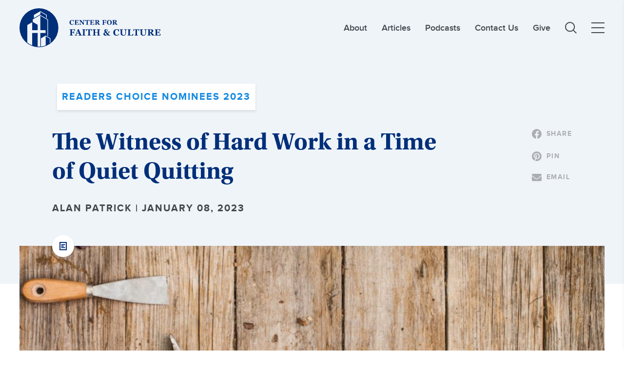

--- FILE ---
content_type: text/html; charset=UTF-8
request_url: https://cfc.sebts.edu/faith-and-work/witness-hard-work-quiet-quitting/
body_size: 22142
content:

<!DOCTYPE html>
<html lang="en">
<head>
	<meta charset="utf-8">
<script type="text/javascript">
/* <![CDATA[ */
 var gform;gform||(document.addEventListener("gform_main_scripts_loaded",function(){gform.scriptsLoaded=!0}),window.addEventListener("DOMContentLoaded",function(){gform.domLoaded=!0}),gform={domLoaded:!1,scriptsLoaded:!1,initializeOnLoaded:function(o){gform.domLoaded&&gform.scriptsLoaded?o():!gform.domLoaded&&gform.scriptsLoaded?window.addEventListener("DOMContentLoaded",o):document.addEventListener("gform_main_scripts_loaded",o)},hooks:{action:{},filter:{}},addAction:function(o,n,r,t){gform.addHook("action",o,n,r,t)},addFilter:function(o,n,r,t){gform.addHook("filter",o,n,r,t)},doAction:function(o){gform.doHook("action",o,arguments)},applyFilters:function(o){return gform.doHook("filter",o,arguments)},removeAction:function(o,n){gform.removeHook("action",o,n)},removeFilter:function(o,n,r){gform.removeHook("filter",o,n,r)},addHook:function(o,n,r,t,i){null==gform.hooks[o][n]&&(gform.hooks[o][n]=[]);var e=gform.hooks[o][n];null==i&&(i=n+"_"+e.length),gform.hooks[o][n].push({tag:i,callable:r,priority:t=null==t?10:t})},doHook:function(n,o,r){var t;if(r=Array.prototype.slice.call(r,1),null!=gform.hooks[n][o]&&((o=gform.hooks[n][o]).sort(function(o,n){return o.priority-n.priority}),o.forEach(function(o){"function"!=typeof(t=o.callable)&&(t=window[t]),"action"==n?t.apply(null,r):r[0]=t.apply(null,r)})),"filter"==n)return r[0]},removeHook:function(o,n,t,i){var r;null!=gform.hooks[o][n]&&(r=(r=gform.hooks[o][n]).filter(function(o,n,r){return!!(null!=i&&i!=o.tag||null!=t&&t!=o.priority)}),gform.hooks[o][n]=r)}}); 
/* ]]> */
</script>

	<meta name="viewport" content="width=device-width, initial-scale=1, maximum-scale=1">
    <!-- Google tag (gtag.js) -->
<script async src=https://www.googletagmanager.com/gtag/js?id=G-6MK52D2TRE></script>
<script>
  window.dataLayer = window.dataLayer || [];
  function gtag(){dataLayer.push(arguments);}
  gtag('js', new Date());
 
  gtag('config', 'G-6MK52D2TRE');
</script>

<!-- Facebook Pixel Code -->
<script>
  !function(f,b,e,v,n,t,s)
  {if(f.fbq)return;n=f.fbq=function(){n.callMethod?
  n.callMethod.apply(n,arguments):n.queue.push(arguments)};
  if(!f._fbq)f._fbq=n;n.push=n;n.loaded=!0;n.version='2.0';
  n.queue=[];t=b.createElement(e);t.async=!0;
  t.src=v;s=b.getElementsByTagName(e)[0];
  s.parentNode.insertBefore(t,s)}(window, document,'script',
  'https://connect.facebook.net/en_US/fbevents.js');
  fbq('init', '130896944239832');
  fbq('track', 'PageView');
</script>
<noscript>
  <img height="1" width="1" style="display:none" 
       src="https://www.facebook.com/tr?id=130896944239832&ev=PageView&noscript=1"/>
</noscript>
<!-- End Facebook Pixel Code -->

<!--Marker.io-->
<script>
  window.markerConfig = {
    destination: '62e800a6a3441a45590a66df', 
    source: 'snippet'
  };
</script>

<script>
!function(e,r,a){if(!e.__Marker){e.__Marker={};var t=[],n={__cs:t};["show","hide","isVisible","capture","cancelCapture","unload","reload","isExtensionInstalled","setReporter","setCustomData","on","off"].forEach(function(e){n[e]=function(){var r=Array.prototype.slice.call(arguments);r.unshift(e),t.push(r)}}),e.Marker=n;var s=r.createElement("script");s.async=1,s.src="https://edge.marker.io/latest/shim.js";var i=r.getElementsByTagName("script")[0];i.parentNode.insertBefore(s,i)}}(window,document);
</script>
<!--Marker.io-->	<meta name='robots' content='index, follow, max-image-preview:large, max-snippet:-1, max-video-preview:-1' />
	<style>img:is([sizes="auto" i], [sizes^="auto," i]) { contain-intrinsic-size: 3000px 1500px }</style>
	
	<!-- This site is optimized with the Yoast SEO plugin v23.5 - https://yoast.com/wordpress/plugins/seo/ -->
	<link rel="canonical" href="https://cfc.sebts.edu/faith-and-work/witness-hard-work-quiet-quitting/" />
	<meta property="og:locale" content="en_US" />
	<meta property="og:type" content="article" />
	<meta property="og:title" content="The Witness of Hard Work in a Time of Quiet Quitting - Christ and Culture" />
	<meta property="og:description" content="In this cultural moment of work-life (im)balance, your hard work “as to the Lord” serves as a witness to the gospel." />
	<meta property="og:url" content="https://cfc.sebts.edu/faith-and-work/witness-hard-work-quiet-quitting/" />
	<meta property="og:site_name" content="Christ and Culture" />
	<meta property="article:publisher" content="https://www.facebook.com/cfc.sebts/" />
	<meta property="article:published_time" content="2023-01-09T02:25:39+00:00" />
	<meta property="article:modified_time" content="2024-09-03T14:23:16+00:00" />
	<meta property="og:image" content="https://cfc.sebts.edu/wp-content/uploads/2016/04/000018_IMG_1029-e1494256929488.jpg" />
	<meta property="og:image:width" content="2700" />
	<meta property="og:image:height" content="1800" />
	<meta property="og:image:type" content="image/jpeg" />
	<meta name="author" content="Alan Patrick" />
	<meta name="twitter:card" content="summary_large_image" />
	<meta name="twitter:creator" content="@SEBTSBushCenter" />
	<meta name="twitter:site" content="@SEBTSBushCenter" />
	<meta name="twitter:label1" content="Written by" />
	<meta name="twitter:data1" content="Alan Patrick" />
	<meta name="twitter:label2" content="Est. reading time" />
	<meta name="twitter:data2" content="3 minutes" />
	<script type="application/ld+json" class="yoast-schema-graph">{"@context":"https://schema.org","@graph":[{"@type":"WebPage","@id":"https://cfc.sebts.edu/faith-and-work/witness-hard-work-quiet-quitting/","url":"https://cfc.sebts.edu/faith-and-work/witness-hard-work-quiet-quitting/","name":"The Witness of Hard Work in a Time of Quiet Quitting - Christ and Culture","isPartOf":{"@id":"https://cfcsebts.wpengine.com/#website"},"primaryImageOfPage":{"@id":"https://cfc.sebts.edu/faith-and-work/witness-hard-work-quiet-quitting/#primaryimage"},"image":{"@id":"https://cfc.sebts.edu/faith-and-work/witness-hard-work-quiet-quitting/#primaryimage"},"thumbnailUrl":"https://cfc.sebts.edu/wp-content/uploads/2016/04/000018_IMG_1029-e1494256929488.jpg","datePublished":"2023-01-09T02:25:39+00:00","dateModified":"2024-09-03T14:23:16+00:00","author":{"@id":"https://cfcsebts.wpengine.com/#/schema/person/b43b777c5da6251c62606722ef45eb6d"},"breadcrumb":{"@id":"https://cfc.sebts.edu/faith-and-work/witness-hard-work-quiet-quitting/#breadcrumb"},"inLanguage":"en-US","potentialAction":[{"@type":"ReadAction","target":["https://cfc.sebts.edu/faith-and-work/witness-hard-work-quiet-quitting/"]}]},{"@type":"ImageObject","inLanguage":"en-US","@id":"https://cfc.sebts.edu/faith-and-work/witness-hard-work-quiet-quitting/#primaryimage","url":"https://cfc.sebts.edu/wp-content/uploads/2016/04/000018_IMG_1029-e1494256929488.jpg","contentUrl":"https://cfc.sebts.edu/wp-content/uploads/2016/04/000018_IMG_1029-e1494256929488.jpg","width":2700,"height":1800,"caption":"credit: lightstock.com"},{"@type":"BreadcrumbList","@id":"https://cfc.sebts.edu/faith-and-work/witness-hard-work-quiet-quitting/#breadcrumb","itemListElement":[{"@type":"ListItem","position":1,"name":"Home","item":"https://cfc.sebts.edu/"},{"@type":"ListItem","position":2,"name":"All Posts","item":"https://cfc.sebts.edu/posts/"},{"@type":"ListItem","position":3,"name":"The Witness of Hard Work in a Time of Quiet Quitting"}]},{"@type":"WebSite","@id":"https://cfcsebts.wpengine.com/#website","url":"https://cfcsebts.wpengine.com/","name":"Christ and Culture","description":"L. Russ Bush Center for Faith and Culture","potentialAction":[{"@type":"SearchAction","target":{"@type":"EntryPoint","urlTemplate":"https://cfcsebts.wpengine.com/?s={search_term_string}"},"query-input":{"@type":"PropertyValueSpecification","valueRequired":true,"valueName":"search_term_string"}}],"inLanguage":"en-US"},{"@type":"Person","@id":"https://cfcsebts.wpengine.com/#/schema/person/b43b777c5da6251c62606722ef45eb6d","name":"Alan Patrick","image":{"@type":"ImageObject","inLanguage":"en-US","@id":"https://cfcsebts.wpengine.com/#/schema/person/image/","url":"https://secure.gravatar.com/avatar/a5dbbc0c97e3809f58306d32b311a1b5b8c987368d39c1b3ca351a16e2f25fa6?s=96&d=mm&r=g","contentUrl":"https://secure.gravatar.com/avatar/a5dbbc0c97e3809f58306d32b311a1b5b8c987368d39c1b3ca351a16e2f25fa6?s=96&d=mm&r=g","caption":"Alan Patrick"},"url":"https://cfc.sebts.edu/author/apatrick/"}]}</script>
	<!-- / Yoast SEO plugin. -->


<link rel='dns-prefetch' href='//code.jquery.com' />
<link rel='dns-prefetch' href='//stats.wp.com' />
<link rel='dns-prefetch' href='//v0.wordpress.com' />
<link rel='dns-prefetch' href='//jetpack.wordpress.com' />
<link rel='dns-prefetch' href='//s0.wp.com' />
<link rel='dns-prefetch' href='//public-api.wordpress.com' />
<link rel='dns-prefetch' href='//0.gravatar.com' />
<link rel='dns-prefetch' href='//1.gravatar.com' />
<link rel='dns-prefetch' href='//2.gravatar.com' />
<link rel='dns-prefetch' href='//widgets.wp.com' />
<link rel='preconnect' href='//c0.wp.com' />
<link rel="stylesheet" href="https://c0.wp.com/c/6.8.3/wp-includes/css/dist/block-library/style.min.css">
<style id='classic-theme-styles-inline-css' type='text/css'>
/*! This file is auto-generated */
.wp-block-button__link{color:#fff;background-color:#32373c;border-radius:9999px;box-shadow:none;text-decoration:none;padding:calc(.667em + 2px) calc(1.333em + 2px);font-size:1.125em}.wp-block-file__button{background:#32373c;color:#fff;text-decoration:none}
</style>
<style id='safe-svg-svg-icon-style-inline-css' type='text/css'>
.safe-svg-cover{text-align:center}.safe-svg-cover .safe-svg-inside{display:inline-block;max-width:100%}.safe-svg-cover svg{height:100%;max-height:100%;max-width:100%;width:100%}

</style>
<link rel="stylesheet" href="https://c0.wp.com/c/6.8.3/wp-includes/js/mediaelement/mediaelementplayer-legacy.min.css">
<link rel="stylesheet" href="https://c0.wp.com/c/6.8.3/wp-includes/js/mediaelement/wp-mediaelement.min.css">
<style id='jetpack-sharing-buttons-style-inline-css' type='text/css'>
.jetpack-sharing-buttons__services-list{display:flex;flex-direction:row;flex-wrap:wrap;gap:0;list-style-type:none;margin:5px;padding:0}.jetpack-sharing-buttons__services-list.has-small-icon-size{font-size:12px}.jetpack-sharing-buttons__services-list.has-normal-icon-size{font-size:16px}.jetpack-sharing-buttons__services-list.has-large-icon-size{font-size:24px}.jetpack-sharing-buttons__services-list.has-huge-icon-size{font-size:36px}@media print{.jetpack-sharing-buttons__services-list{display:none!important}}.editor-styles-wrapper .wp-block-jetpack-sharing-buttons{gap:0;padding-inline-start:0}ul.jetpack-sharing-buttons__services-list.has-background{padding:1.25em 2.375em}
</style>
<style id='global-styles-inline-css' type='text/css'>
:root{--wp--preset--aspect-ratio--square: 1;--wp--preset--aspect-ratio--4-3: 4/3;--wp--preset--aspect-ratio--3-4: 3/4;--wp--preset--aspect-ratio--3-2: 3/2;--wp--preset--aspect-ratio--2-3: 2/3;--wp--preset--aspect-ratio--16-9: 16/9;--wp--preset--aspect-ratio--9-16: 9/16;--wp--preset--color--black: #000000;--wp--preset--color--cyan-bluish-gray: #abb8c3;--wp--preset--color--white: #ffffff;--wp--preset--color--pale-pink: #f78da7;--wp--preset--color--vivid-red: #cf2e2e;--wp--preset--color--luminous-vivid-orange: #ff6900;--wp--preset--color--luminous-vivid-amber: #fcb900;--wp--preset--color--light-green-cyan: #7bdcb5;--wp--preset--color--vivid-green-cyan: #00d084;--wp--preset--color--pale-cyan-blue: #8ed1fc;--wp--preset--color--vivid-cyan-blue: #0693e3;--wp--preset--color--vivid-purple: #9b51e0;--wp--preset--gradient--vivid-cyan-blue-to-vivid-purple: linear-gradient(135deg,rgba(6,147,227,1) 0%,rgb(155,81,224) 100%);--wp--preset--gradient--light-green-cyan-to-vivid-green-cyan: linear-gradient(135deg,rgb(122,220,180) 0%,rgb(0,208,130) 100%);--wp--preset--gradient--luminous-vivid-amber-to-luminous-vivid-orange: linear-gradient(135deg,rgba(252,185,0,1) 0%,rgba(255,105,0,1) 100%);--wp--preset--gradient--luminous-vivid-orange-to-vivid-red: linear-gradient(135deg,rgba(255,105,0,1) 0%,rgb(207,46,46) 100%);--wp--preset--gradient--very-light-gray-to-cyan-bluish-gray: linear-gradient(135deg,rgb(238,238,238) 0%,rgb(169,184,195) 100%);--wp--preset--gradient--cool-to-warm-spectrum: linear-gradient(135deg,rgb(74,234,220) 0%,rgb(151,120,209) 20%,rgb(207,42,186) 40%,rgb(238,44,130) 60%,rgb(251,105,98) 80%,rgb(254,248,76) 100%);--wp--preset--gradient--blush-light-purple: linear-gradient(135deg,rgb(255,206,236) 0%,rgb(152,150,240) 100%);--wp--preset--gradient--blush-bordeaux: linear-gradient(135deg,rgb(254,205,165) 0%,rgb(254,45,45) 50%,rgb(107,0,62) 100%);--wp--preset--gradient--luminous-dusk: linear-gradient(135deg,rgb(255,203,112) 0%,rgb(199,81,192) 50%,rgb(65,88,208) 100%);--wp--preset--gradient--pale-ocean: linear-gradient(135deg,rgb(255,245,203) 0%,rgb(182,227,212) 50%,rgb(51,167,181) 100%);--wp--preset--gradient--electric-grass: linear-gradient(135deg,rgb(202,248,128) 0%,rgb(113,206,126) 100%);--wp--preset--gradient--midnight: linear-gradient(135deg,rgb(2,3,129) 0%,rgb(40,116,252) 100%);--wp--preset--font-size--small: 13px;--wp--preset--font-size--medium: 20px;--wp--preset--font-size--large: 36px;--wp--preset--font-size--x-large: 42px;--wp--preset--spacing--20: 0.44rem;--wp--preset--spacing--30: 0.67rem;--wp--preset--spacing--40: 1rem;--wp--preset--spacing--50: 1.5rem;--wp--preset--spacing--60: 2.25rem;--wp--preset--spacing--70: 3.38rem;--wp--preset--spacing--80: 5.06rem;--wp--preset--shadow--natural: 6px 6px 9px rgba(0, 0, 0, 0.2);--wp--preset--shadow--deep: 12px 12px 50px rgba(0, 0, 0, 0.4);--wp--preset--shadow--sharp: 6px 6px 0px rgba(0, 0, 0, 0.2);--wp--preset--shadow--outlined: 6px 6px 0px -3px rgba(255, 255, 255, 1), 6px 6px rgba(0, 0, 0, 1);--wp--preset--shadow--crisp: 6px 6px 0px rgba(0, 0, 0, 1);}:where(.is-layout-flex){gap: 0.5em;}:where(.is-layout-grid){gap: 0.5em;}body .is-layout-flex{display: flex;}.is-layout-flex{flex-wrap: wrap;align-items: center;}.is-layout-flex > :is(*, div){margin: 0;}body .is-layout-grid{display: grid;}.is-layout-grid > :is(*, div){margin: 0;}:where(.wp-block-columns.is-layout-flex){gap: 2em;}:where(.wp-block-columns.is-layout-grid){gap: 2em;}:where(.wp-block-post-template.is-layout-flex){gap: 1.25em;}:where(.wp-block-post-template.is-layout-grid){gap: 1.25em;}.has-black-color{color: var(--wp--preset--color--black) !important;}.has-cyan-bluish-gray-color{color: var(--wp--preset--color--cyan-bluish-gray) !important;}.has-white-color{color: var(--wp--preset--color--white) !important;}.has-pale-pink-color{color: var(--wp--preset--color--pale-pink) !important;}.has-vivid-red-color{color: var(--wp--preset--color--vivid-red) !important;}.has-luminous-vivid-orange-color{color: var(--wp--preset--color--luminous-vivid-orange) !important;}.has-luminous-vivid-amber-color{color: var(--wp--preset--color--luminous-vivid-amber) !important;}.has-light-green-cyan-color{color: var(--wp--preset--color--light-green-cyan) !important;}.has-vivid-green-cyan-color{color: var(--wp--preset--color--vivid-green-cyan) !important;}.has-pale-cyan-blue-color{color: var(--wp--preset--color--pale-cyan-blue) !important;}.has-vivid-cyan-blue-color{color: var(--wp--preset--color--vivid-cyan-blue) !important;}.has-vivid-purple-color{color: var(--wp--preset--color--vivid-purple) !important;}.has-black-background-color{background-color: var(--wp--preset--color--black) !important;}.has-cyan-bluish-gray-background-color{background-color: var(--wp--preset--color--cyan-bluish-gray) !important;}.has-white-background-color{background-color: var(--wp--preset--color--white) !important;}.has-pale-pink-background-color{background-color: var(--wp--preset--color--pale-pink) !important;}.has-vivid-red-background-color{background-color: var(--wp--preset--color--vivid-red) !important;}.has-luminous-vivid-orange-background-color{background-color: var(--wp--preset--color--luminous-vivid-orange) !important;}.has-luminous-vivid-amber-background-color{background-color: var(--wp--preset--color--luminous-vivid-amber) !important;}.has-light-green-cyan-background-color{background-color: var(--wp--preset--color--light-green-cyan) !important;}.has-vivid-green-cyan-background-color{background-color: var(--wp--preset--color--vivid-green-cyan) !important;}.has-pale-cyan-blue-background-color{background-color: var(--wp--preset--color--pale-cyan-blue) !important;}.has-vivid-cyan-blue-background-color{background-color: var(--wp--preset--color--vivid-cyan-blue) !important;}.has-vivid-purple-background-color{background-color: var(--wp--preset--color--vivid-purple) !important;}.has-black-border-color{border-color: var(--wp--preset--color--black) !important;}.has-cyan-bluish-gray-border-color{border-color: var(--wp--preset--color--cyan-bluish-gray) !important;}.has-white-border-color{border-color: var(--wp--preset--color--white) !important;}.has-pale-pink-border-color{border-color: var(--wp--preset--color--pale-pink) !important;}.has-vivid-red-border-color{border-color: var(--wp--preset--color--vivid-red) !important;}.has-luminous-vivid-orange-border-color{border-color: var(--wp--preset--color--luminous-vivid-orange) !important;}.has-luminous-vivid-amber-border-color{border-color: var(--wp--preset--color--luminous-vivid-amber) !important;}.has-light-green-cyan-border-color{border-color: var(--wp--preset--color--light-green-cyan) !important;}.has-vivid-green-cyan-border-color{border-color: var(--wp--preset--color--vivid-green-cyan) !important;}.has-pale-cyan-blue-border-color{border-color: var(--wp--preset--color--pale-cyan-blue) !important;}.has-vivid-cyan-blue-border-color{border-color: var(--wp--preset--color--vivid-cyan-blue) !important;}.has-vivid-purple-border-color{border-color: var(--wp--preset--color--vivid-purple) !important;}.has-vivid-cyan-blue-to-vivid-purple-gradient-background{background: var(--wp--preset--gradient--vivid-cyan-blue-to-vivid-purple) !important;}.has-light-green-cyan-to-vivid-green-cyan-gradient-background{background: var(--wp--preset--gradient--light-green-cyan-to-vivid-green-cyan) !important;}.has-luminous-vivid-amber-to-luminous-vivid-orange-gradient-background{background: var(--wp--preset--gradient--luminous-vivid-amber-to-luminous-vivid-orange) !important;}.has-luminous-vivid-orange-to-vivid-red-gradient-background{background: var(--wp--preset--gradient--luminous-vivid-orange-to-vivid-red) !important;}.has-very-light-gray-to-cyan-bluish-gray-gradient-background{background: var(--wp--preset--gradient--very-light-gray-to-cyan-bluish-gray) !important;}.has-cool-to-warm-spectrum-gradient-background{background: var(--wp--preset--gradient--cool-to-warm-spectrum) !important;}.has-blush-light-purple-gradient-background{background: var(--wp--preset--gradient--blush-light-purple) !important;}.has-blush-bordeaux-gradient-background{background: var(--wp--preset--gradient--blush-bordeaux) !important;}.has-luminous-dusk-gradient-background{background: var(--wp--preset--gradient--luminous-dusk) !important;}.has-pale-ocean-gradient-background{background: var(--wp--preset--gradient--pale-ocean) !important;}.has-electric-grass-gradient-background{background: var(--wp--preset--gradient--electric-grass) !important;}.has-midnight-gradient-background{background: var(--wp--preset--gradient--midnight) !important;}.has-small-font-size{font-size: var(--wp--preset--font-size--small) !important;}.has-medium-font-size{font-size: var(--wp--preset--font-size--medium) !important;}.has-large-font-size{font-size: var(--wp--preset--font-size--large) !important;}.has-x-large-font-size{font-size: var(--wp--preset--font-size--x-large) !important;}
:where(.wp-block-post-template.is-layout-flex){gap: 1.25em;}:where(.wp-block-post-template.is-layout-grid){gap: 1.25em;}
:where(.wp-block-columns.is-layout-flex){gap: 2em;}:where(.wp-block-columns.is-layout-grid){gap: 2em;}
:root :where(.wp-block-pullquote){font-size: 1.5em;line-height: 1.6;}
</style>
<link rel="stylesheet" href="https://cfc.sebts.edu/wp-content/themes/useful-group/assets/vendors/slick/slick.css?ver=1.1.22">
<link rel="stylesheet" href="https://cfc.sebts.edu/wp-content/themes/useful-group/style.css?ver=1.1.22">
<link rel="stylesheet" href="https://cfc.sebts.edu/wp-content/themes/useful-group/assets/fonts/font-awesome/css/font-awesome.min.css?ver=6.8.3">
<link rel="stylesheet" href="https://cfc.sebts.edu/wp-content/themes/useful-group/assets/css/main.css?ver=1.1.22">
<link rel="stylesheet" href="https://cfc.sebts.edu/wp-content/themes/useful-group/assets/vendors/plyr/plyr.css?ver=1.1.22">
<link rel="stylesheet" href="https://fonts.googleapis.com/css?family=Open+Sans%3A300italic%2C400italic%2C600italic%2C300%2C400%2C600&#038;subset=latin%2Clatin-ext&#038;display=fallback&#038;ver=6.8.3">
<link rel="stylesheet" href="https://c0.wp.com/p/jetpack/15.3.1/modules/likes/style.css">
<script type="text/javascript" src="https://c0.wp.com/c/6.8.3/wp-includes/js/jquery/jquery.min.js" id="jquery-core-js"></script>
<script type="text/javascript" src="https://c0.wp.com/c/6.8.3/wp-includes/js/jquery/jquery-migrate.min.js" id="jquery-migrate-js"></script>
	<style>img#wpstats{display:none}</style>
		<link rel="icon" href="https://cfc.sebts.edu/wp-content/uploads/2021/10/cropped-SEBTS-CFC-Logo-SealSolid-Blue-RGB-32x32.png" sizes="32x32" />
<link rel="icon" href="https://cfc.sebts.edu/wp-content/uploads/2021/10/cropped-SEBTS-CFC-Logo-SealSolid-Blue-RGB-192x192.png" sizes="192x192" />
<link rel="apple-touch-icon" href="https://cfc.sebts.edu/wp-content/uploads/2021/10/cropped-SEBTS-CFC-Logo-SealSolid-Blue-RGB-180x180.png" />
<meta name="msapplication-TileImage" content="https://cfc.sebts.edu/wp-content/uploads/2021/10/cropped-SEBTS-CFC-Logo-SealSolid-Blue-RGB-270x270.png" />
    <title>The Witness of Hard Work in a Time of Quiet Quitting - Christ and Culture</title>
</head>

    
<body class="wp-singular single t-post t-format-standard wp-theme-useful-group p-witness-hard-work-quiet-quitting">
    
    
    <header class="o-header o-header--inverted">
        
        <div class="o-header__container u-container">
            
<a 
    href="https://cfc.sebts.edu" 
    class="o-header__logo"
    title="Return to Homepage">
    <img 
        src="https://cfc.sebts.edu/wp-content/themes/useful-group/assets/images/brand/cfc-logo-blue.svg" 
        alt="Church For Faith and Culture Logo" 
        class="o-header__brand"
    >

    <img 
        src="https://cfc.sebts.edu/wp-content/themes/useful-group/assets/images/brand/cfc-logo-blue.svg" 
        alt="Church For Faith and Culture Logo"
        class="o-header__brand o-header__brand--inverted"
    >

    <span class="u-sr-only">Christ and Culture: </span>
</a><div
    id="main-menu"
    class="o-header__items"
>
    <nav class="o-header__nav m-page-nav"><ul class="m-page-nav__list"><li class="m-page-nav__item     menu-item-type-post_type menu-item-object-page"><a href="https://cfc.sebts.edu/about/" class="m-page-nav__link a-nav-link">About</a></li>
<li class="m-page-nav__item    "><a href="https://cfc.sebts.edu/?type=post" class="m-page-nav__link a-nav-link">Articles</a></li>
<li class="m-page-nav__item     menu-item-type-post_type menu-item-object-page"><a href="https://cfc.sebts.edu/podcast/" class="m-page-nav__link a-nav-link">Podcasts</a></li>
<li class="m-page-nav__item     menu-item-type-post_type menu-item-object-page"><a href="https://cfc.sebts.edu/about/contact-us/" class="m-page-nav__link a-nav-link">Contact Us</a></li>
<li class="m-page-nav__item     menu-item-type-post_type menu-item-object-page"><a href="https://cfc.sebts.edu/about/give/" class="m-page-nav__link a-nav-link">Give</a></li>
</ul></nav>
    <div 
        id="side-menu"
        class="o-header__sidenav"
        data-controlledby="main-menu-toggle"
    >
        <div class="o-header__sidenav-header">
            <h6 class="o-header__sidenav-heading u-h6">
                MENU
            </h6>

            
    
    
        <button
                        class="o-header__sidenav-button a-button"
            type="button"
            aria-label="Click to close side menu"            aria-controls="main-menu-toggle"                                >                                        
                 
                        </button>
        
    

        </div>
        <nav class="o-header__sidemenu m-page-nav"><ul class="m-page-nav__list"><li class="m-page-nav__item   m-page-nav__item--parent  menu-item-has-children"><a href="#" class="m-page-nav__link a-nav-link">MAIN MENU</a>
<ul class="m-page-nav__sub-list">
	<li class="m-page-nav__sub-item     menu-item-type-taxonomy menu-item-object-category"><a href="https://cfc.sebts.edu/category/faith-and-culture/" class="m-page-nav__link a-nav-link">Culture</a></li>
	<li class="m-page-nav__sub-item  m-page-nav__sub-item--active   menu-item-type-taxonomy menu-item-object-category current-post-ancestor current-menu-parent current-post-parent"><a href="https://cfc.sebts.edu/category/faith-and-work/" class="m-page-nav__link a-nav-link">Work</a></li>
	<li class="m-page-nav__sub-item     menu-item-type-taxonomy menu-item-object-category"><a href="https://cfc.sebts.edu/category/faith-and-economics/" class="m-page-nav__link a-nav-link">Economics</a></li>
	<li class="m-page-nav__sub-item     menu-item-type-taxonomy menu-item-object-category"><a href="https://cfc.sebts.edu/category/faith-and-politics/" class="m-page-nav__link a-nav-link">Politics</a></li>
</ul>
</li>
<li class="m-page-nav__item   m-page-nav__item--parent  menu-item-has-children"><a href="#" class="m-page-nav__link a-nav-link">THE CFC</a>
<ul class="m-page-nav__sub-list">
	<li class="m-page-nav__sub-item     menu-item-type-post_type menu-item-object-page"><a href="https://cfc.sebts.edu/about/" class="m-page-nav__link a-nav-link">About</a></li>
	<li class="m-page-nav__sub-item     menu-item-type-post_type menu-item-object-page"><a href="https://cfc.sebts.edu/about/contact-us/" class="m-page-nav__link a-nav-link">Contact Us</a></li>
	<li class="m-page-nav__sub-item     menu-item-type-post_type menu-item-object-page"><a href="https://cfc.sebts.edu/about/give/" class="m-page-nav__link a-nav-link">Give</a></li>
</ul>
</li>
<li class="m-page-nav__item   m-page-nav__item--parent  menu-item-has-children"><a href="#" class="m-page-nav__link a-nav-link">CONTENT</a>
<ul class="m-page-nav__sub-list">
	<li class="m-page-nav__sub-item    "><a href="https://cfc.sebts.edu/?s=" class="m-page-nav__link a-nav-link">All Content</a></li>
	<li class="m-page-nav__sub-item    "><a href="https://cfc.sebts.edu/types/video/" class="m-page-nav__link a-nav-link">Videos</a></li>
	<li class="m-page-nav__sub-item     menu-item-type-post_type menu-item-object-page"><a href="https://cfc.sebts.edu/monthly-themes/" class="m-page-nav__link a-nav-link">Monthly Themes</a></li>
	<li class="m-page-nav__sub-item     menu-item-type-post_type menu-item-object-page"><a href="https://cfc.sebts.edu/upcoming-events/" class="m-page-nav__link a-nav-link">Upcoming Events</a></li>
	<li class="m-page-nav__sub-item     menu-item-type-post_type menu-item-object-page"><a href="https://cfc.sebts.edu/previous-events/" class="m-page-nav__link a-nav-link">Previous Events</a></li>
</ul>
</li>
<li class="m-page-nav__item   m-page-nav__item--parent  menu-item-has-children"><a href="#" class="m-page-nav__link a-nav-link">OPPORTUNITIES</a>
<ul class="m-page-nav__sub-list">
	<li class="m-page-nav__sub-item     menu-item-type-post_type menu-item-object-page"><a href="https://cfc.sebts.edu/cfc-mentorship-program/" class="m-page-nav__link a-nav-link">Mentorship Program</a></li>
	<li class="m-page-nav__sub-item     menu-item-type-post_type menu-item-object-page"><a href="https://cfc.sebts.edu/pitch-submissions/" class="m-page-nav__link a-nav-link">Write for Us</a></li>
	<li class="m-page-nav__sub-item     menu-item-type-post_type menu-item-object-post"><a href="https://cfc.sebts.edu/uncategorized/new-letter-to-the-editor-submissions/" class="m-page-nav__link a-nav-link">Letter to the Editor Submissions</a></li>
	<li class="m-page-nav__sub-item     menu-item-type-post_type menu-item-object-page"><a href="https://cfc.sebts.edu/dancer-research-fellow/" class="m-page-nav__link a-nav-link">Dancer Research Fellow</a></li>
</ul>
</li>
</ul></nav>    </div>
    
    
    
    
        <a
                        class="o-header__search a-button"
            href="https://cfc.sebts.edu?s="
                        aria-label="Link to search page"        >                                        
                <svg xmlns="http://www.w3.org/2000/svg" width="23.707" height="23.707" viewBox="0 0 23.707 23.707">
  <g id="Nav.Search" transform="translate(1 1)">
    <g id="Icon.Search.Small">
      <ellipse id="Ellipse_9" data-name="Ellipse 9" cx="9.056" cy="9.056" rx="9.056" ry="9.056" fill="none" stroke="#abafb2" stroke-width="2"/>
      <line id="Line_6" data-name="Line 6" x2="6.5" y2="6.5" transform="translate(15.5 15.5)" fill="none" stroke="#abafb2" stroke-width="2"/>
    </g>
  </g>
</svg>

                        </a>

    

    
<button
    class="o-header__hamburger a-hamburger js-toggle-hamburger"
    type="button"
    id="main-menu-toggle"    aria-label="Toggle Main Menu"    aria-controls="main-menu">
    <div class="a-hamburger__line"></div>
    <div class="a-hamburger__line"></div>
    <div class="a-hamburger__line"></div>
</button></div>



        </div>

            </header>

    
    <main id="content" class="o-main" role="main">
    



<section
        class="o-post-hero"
>

    <div class="o-post-hero__container u-container">

        <div class="o-post-hero__wrapper">
            <div class="o-post-hero__info">

                                    
    <span class="o-post-hero__tag a-tag a-tag--secondary">
            Readers Choice Nominees 2023        </span>
                
                                    <h1 class="o-post-hero__heading u-h1">
                        The Witness of Hard Work in a Time of Quiet Quitting                    </h1>
                                
                                    <h6 class="o-post-hero__metadata u-h6">
                                                    Alan Patrick | January 08, 2023                                            </h6>
                            </div>

            <div class="o-post-hero__sharing">
                                    
    
    <a 
        href="https://www.facebook.com/sharer.php?u=https://cfc.sebts.edu/faith-and-work/witness-hard-work-quiet-quitting/"
        target="_blank"
        class="o-post-hero__button a-social-media-button"
            >
                                                        <span class="a-social-media-button__icon">
                        <svg xmlns="http://www.w3.org/2000/svg" width="30" height="29.818" viewBox="0 0 30 29.818">
  <path id="Path_92" data-name="Path 92" d="M30.25,1.25A15,15,0,1,0,12.906,16.069V5.586H9.1V1.25h3.81v-3.3c0-3.759,2.238-5.836,5.666-5.836A23.086,23.086,0,0,1,21.93-7.6v3.69H20.038a2.168,2.168,0,0,0-2.444,2.343V1.25h4.16l-.665,4.336H17.594V16.069A15.005,15.005,0,0,0,30.25,1.25Z" transform="translate(-0.25 13.75)" fill="#abafb2"/>
</svg>
                    </span>
                                                                <span class="a-social-media-button__label">
                        Share                    </span>

                            
    
    </a>

                                    
    
    <a 
        href="https://pinterest.com/pin/create/button/?url=https://cfc.sebts.edu/faith-and-work/witness-hard-work-quiet-quitting/&media=https://cfc.sebts.edu/wp-content/uploads/2016/04/000018_IMG_1029-e1494256929488-1024x683.jpg&description=In+this+cultural+moment+of+work-life+%28im%29balance%2C+your+hard+work+%E2%80%9Cas+to+the+Lord%E2%80%9D+serves+as+a+witness+to+the+gospel."
        target="_blank"
        class="o-post-hero__button a-social-media-button"
            >
                                                        <span class="a-social-media-button__icon">
                        <svg xmlns="http://www.w3.org/2000/svg" width="20" height="20" viewBox="0 0 20 20">
  <path id="Path_111" data-name="Path 111" d="M20-7.187a10,10,0,0,0-10-10,10,10,0,0,0-10,10A10,10,0,0,0,6.355,2.127,9.68,9.68,0,0,1,6.391-.744C6.573-1.526,7.56-5.712,7.56-5.712a3.6,3.6,0,0,1-.3-1.484c0-1.391.806-2.427,1.81-2.427a1.256,1.256,0,0,1,1.266,1.407,20.094,20.094,0,0,1-.827,3.331,1.45,1.45,0,0,0,1.48,1.806c1.778,0,3.145-1.875,3.145-4.581A3.948,3.948,0,0,0,9.96-11.728,4.327,4.327,0,0,0,5.444-7.389a3.938,3.938,0,0,0,.738,2.282.3.3,0,0,1,.069.286c-.077.315-.246,1-.278,1.133-.044.181-.145.222-.335.133C4.391-4.135,3.609-5.962,3.609-7.429c0-3.157,2.294-6.052,6.609-6.052a5.869,5.869,0,0,1,6.165,5.774c0,3.448-2.173,6.222-5.19,6.222A2.678,2.678,0,0,1,8.9-2.635S8.4-.724,8.282-.256A11.241,11.241,0,0,1,7.04,2.365,9.961,9.961,0,0,0,10,2.813,10,10,0,0,0,20-7.187Z" transform="translate(0 17.188)" fill="#abafb2"/>
</svg>
                    </span>
                                                                <span class="a-social-media-button__label">
                        Pin                    </span>

                            
    
    </a>

                                    
    
    <a href="/cdn-cgi/l/email-protection#[base64]" target="_blank" class="o-post-hero__button a-social-media-button">
                                                        <span class="a-social-media-button__icon">
                        <svg xmlns="http://www.w3.org/2000/svg" width="20" height="15" viewBox="0 0 20 15">
  <path id="Path_112" data-name="Path 112" d="M19.621-10.047c-.875.68-2.031,1.547-6.016,4.441-.793.578-2.211,1.871-3.605,1.859C8.613-3.738,7.223-5,6.4-5.605,2.414-8.5,1.254-9.363.379-10.043A.234.234,0,0,0,0-9.859v7.984A1.875,1.875,0,0,0,1.875,0h16.25A1.875,1.875,0,0,0,20-1.875V-9.863A.235.235,0,0,0,19.621-10.047ZM10-5c.906.016,2.211-1.141,2.867-1.617,5.184-3.762,5.578-4.09,6.773-5.027A.935.935,0,0,0,20-12.383v-.742A1.875,1.875,0,0,0,18.125-15H1.875A1.875,1.875,0,0,0,0-13.125v.742a.941.941,0,0,0,.359.738c1.2.934,1.59,1.266,6.773,5.027C7.789-6.141,9.094-4.984,10-5Z" transform="translate(0 15)" fill="#abafb2"/>
</svg>
                    </span>
                                                                <span class="a-social-media-button__label">
                        Email                    </span>

                            
    
    </a>

                            </div>
        </div>
    </div>

            <div class="o-post-hero__background">
            <div class="o-post-hero__container u-container">
                <div class="o-post-hero__image" style="background-image: url('https://cfc.sebts.edu/wp-content/uploads/2016/04/000018_IMG_1029-e1494256929488-1024x683.jpg')">
                                            
    <i class="o-post-hero__icon a-post-type-icon">
    <img 
        class="a-post-type-icon__icon"
        src="https://cfc.sebts.edu/wp-content/themes/useful-group/assets/images/icons/post-icon.svg" 
        alt="Post Icon"
    >
    </i>
                    
                </div>
            </div>
        </div>
    


</section>


<section
        class="o-page-content"
>
    <div class="o-page-content__container u-container">
        
<div class="o-page-content__wysiwyg m-wysiwyg">
            <p>It seems each day another video goes viral of one of my fellow Gen Zers lamenting his or her workload. These videos have consistent messages, “I have too much on my plate,” “I can’t be expected to do all of this,” or “how can anyone manage all this?” Perhaps there is some merit to the workload imbalance of college students who also have to work to provide for themselves or their families. However, a much different theme is working itself out in these viral videos.</p>
<p>The cultural moment right now does not emphasize hard work. Right now the videos that go viral trend with words like “quiet quitting,” “act your wage,” and “work-life balance.” Too often, “work-life balance” has resulted in work-life imbalance. The current cultural moment is telling young people that hard work is archaic, a thing our grandparents did to their detriment. Christians need to recognize this cultural moment and provide a witness to it through a strong work ethic and time management.</p>
<h2>A Theology of Hard Work and Time Management</h2>
<p>Work six days and rest on the seventh. That was God’s prescription for the Israelites based on his own example in creation (Gen. 2:2-3, Ex. 20:8-11). The Sabbath was a calendar keeping system, but it was also God’s design for human work and rest. God’s desire for Israel was for them to work hard and have a dedicated day(s) off. God knew the best thing for those in His image was to work hard, as He had, and to rest, as He had.</p>
<p>Hard work was not invented post-Industrial Revolution. Throughout Scripture God’s people are commanded to work hard. “Go to the ant, O sluggard, consider her ways and be wise” (Prov. 6:6). Likewise, scripture commands God’s people to manage their time well.</p>
<ul>
<li>“Look carefully then how you walk, not as unwise but as wise, making the best use of the time, because the days are evil” (Eph. 5:15-16).</li>
<li>“Walk in wisdom toward outsiders, making the best use of the time” (Col. 4:5).</li>
</ul>
<p>Time management is rooted in hard work. The days are “evil,” Paul warned. It is easy to waste our days and not do the work God has given us. Time management and hard work are Christian ethics rooted in daily evil and the inevitability of death. “So teach us to number our days that we may get a heart of wisdom,” the psalmist wrote (Ps. 90:12). Number your days, take an account of how you spend your time, because sin wants you to waste each day until you die having lived an unproductive life. For those in Christ, you are called to work hard. As Paul explained, “Whatever you do, work heartily, as for the Lord and not for men, knowing that from the Lord you will receive the inheritance as your reward. You are serving the Lord Christ” (Col. 3:23-24).</p>
    </div>
    </div>

</section>
            
<section
        class="o-block-quote"
>
    <div class="o-block-quote__container u-container">
        <div class="o-block-quote__wrapper">
            
    <blockquote class="o-block-quote__quote m-pull-quote">
        Christians need to recognize this cultural moment and provide a witness to it through a strong work ethic and time management.    </blockquote>

            <div class="o-block-quote__share">
                <div class="o-block-quote__buttons">
                    
    
    <a 
        href="https://www.facebook.com/sharer/sharer.php?u=https%3A%2F%2Fcfc.sebts.edu%2Ffaith-and-work%2Fwitness-hard-work-quiet-quitting%2F&t=Christians+need+to+recognize+this+cultural+moment+and+provide+a+witness+to+it+through+a+strong+work+ethic+and+time+management."
        target="_blank"
        class="o-block-quote__facebook a-social-media-button"
            >
                                                        <span class="a-social-media-button__icon">
                        <svg xmlns="http://www.w3.org/2000/svg" width="20" height="19.879" viewBox="0 0 20 19.879">
  <path id="Path_111" data-name="Path 111" d="M20.25-3.75a10,10,0,0,0-10-10,10,10,0,0,0-10,10A10,10,0,0,0,8.687,6.129V-.859H6.147V-3.75h2.54v-2.2a3.528,3.528,0,0,1,3.777-3.89,15.391,15.391,0,0,1,2.239.2v2.46H13.442a1.445,1.445,0,0,0-1.629,1.562V-3.75h2.773L14.142-.859h-2.33V6.129A10,10,0,0,0,20.25-3.75Z" transform="translate(-0.25 13.75)" fill="#dce1e5"/>
</svg>
                    </span>
                                                        
    
    </a>

                                    </div>
            </div>
        </div>
    </div>
</section>            

<section
        class="o-page-content"
>
    <div class="o-page-content__container u-container">
        
<div class="o-page-content__wysiwyg m-wysiwyg">
            <h2>The Christian Witness Through Hard Work</h2>
<p>In this cultural moment of work-life (im)balance, your hard work “as to the Lord” serves as a witness to the gospel. Much like a Christian employee who refuses to steal from his company or act in other unethical ways, hard work provides those in your office or workplace with a witness to Christ and the Christian life. When you work hard and strive to do the best job for your employer, you will stand out from most of your coworkers. We live in the age of “quiet quitting” and work-from-home Netflix binges. The Christian work ethic sticks out like a sore thumb in most workplaces.</p>
<p>Likewise, students who work hard to do all their reading, complete their assignments, and attend all their classes will stand out. Your Christian work ethic in your schoolwork will allow you to witness to your professors and classmates. This witness only increases if you are a student who also works a job. Hard work pays off, not simply in pay increases or recognition, but more importantly in witness to the God of the Universe.</p>
<h2>God’s Glory During Evil Days</h2>
<p>We Christians don’t work “for the man”; we work to bring God glory. Paul commended hard work to the Colossians, saying, “work heartily, as for the Lord and not for men” (Col. 3:23). This brings to mind 1 Corinthians 10:31: “So, whether you eat or drink, or whatever you do, do all to the glory of God.” The days are evil, yes, but you can work hard and bring God glory. You will be a witness to the gospel when you work hard, and you will likewise honor God by working hard. God is not glorified when we are “sluggards.” God is glorified in our hard work that we do in worship to Him.</p>
<p>Remember, dear Christian, you have been brought from darkness to light by God’s work in salvation. You are now a citizen of heaven, a child of God, a brother or sister with Christ, and an heir to the Kingdom. Your identity has changed, so now has your relationship to work. You can work hard now because you no longer work simply for your boss; you work for your Father in heaven. Work hard for Him, bring Him glory, be witness to the gospel, be countercultural.</p>
<h2>Conclusion</h2>
<p>Work-life balance is a Christian ethic. We are called to manage our souls and our families well. The hard-working Christian ought not to sacrifice his or her family, nor sacrifice his or her time with the Lord. But the Christian is distinctly called to work hard in their vocation for the glory of God. God labored for six days and rested from His work. God has left us a good design for work-life balance: work hard and rest. That will apply differently to each individual, but the call from God is the same: work hard for His glory and name’s sake.</p>
    </div>
    </div>

</section>
            

<section
        class="o-gravity-form-block"
>

    <div class="o-gravity-form-block__container u-container">
        <div class="o-gravity-form-block__wrapper">
                
                <h2 class="o-gravity-form-block__heading u-h1">
                    Never miss an episode, article, or study.                </h2>
            
                            <p class="o-gravity-form-block__text u-p">
                    Sign up for the CFC newsletter now!                </p>
            
                            <script data-cfasync="false" src="/cdn-cgi/scripts/5c5dd728/cloudflare-static/email-decode.min.js"></script><script type="text/javascript"></script>
                <div class='gf_browser_chrome gform_wrapper gform_legacy_markup_wrapper gform-theme--no-framework aligncenter_wrapper' data-form-theme='legacy' data-form-index='0' id='gform_wrapper_1' ><style>#gform_wrapper_1[data-form-index="0"].gform-theme,[data-parent-form="1_0"]{--gf-color-primary: #204ce5;--gf-color-primary-rgb: 32, 76, 229;--gf-color-primary-contrast: #fff;--gf-color-primary-contrast-rgb: 255, 255, 255;--gf-color-primary-darker: #001AB3;--gf-color-primary-lighter: #527EFF;--gf-color-secondary: #fff;--gf-color-secondary-rgb: 255, 255, 255;--gf-color-secondary-contrast: #112337;--gf-color-secondary-contrast-rgb: 17, 35, 55;--gf-color-secondary-darker: #F5F5F5;--gf-color-secondary-lighter: #FFFFFF;--gf-color-out-ctrl-light: rgba(17, 35, 55, 0.1);--gf-color-out-ctrl-light-rgb: 17, 35, 55;--gf-color-out-ctrl-light-darker: rgba(104, 110, 119, 0.35);--gf-color-out-ctrl-light-lighter: #F5F5F5;--gf-color-out-ctrl-dark: #585e6a;--gf-color-out-ctrl-dark-rgb: 88, 94, 106;--gf-color-out-ctrl-dark-darker: #112337;--gf-color-out-ctrl-dark-lighter: rgba(17, 35, 55, 0.65);--gf-color-in-ctrl: #fff;--gf-color-in-ctrl-rgb: 255, 255, 255;--gf-color-in-ctrl-contrast: #112337;--gf-color-in-ctrl-contrast-rgb: 17, 35, 55;--gf-color-in-ctrl-darker: #F5F5F5;--gf-color-in-ctrl-lighter: #FFFFFF;--gf-color-in-ctrl-primary: #204ce5;--gf-color-in-ctrl-primary-rgb: 32, 76, 229;--gf-color-in-ctrl-primary-contrast: #fff;--gf-color-in-ctrl-primary-contrast-rgb: 255, 255, 255;--gf-color-in-ctrl-primary-darker: #001AB3;--gf-color-in-ctrl-primary-lighter: #527EFF;--gf-color-in-ctrl-light: rgba(17, 35, 55, 0.1);--gf-color-in-ctrl-light-rgb: 17, 35, 55;--gf-color-in-ctrl-light-darker: rgba(104, 110, 119, 0.35);--gf-color-in-ctrl-light-lighter: #F5F5F5;--gf-color-in-ctrl-dark: #585e6a;--gf-color-in-ctrl-dark-rgb: 88, 94, 106;--gf-color-in-ctrl-dark-darker: #112337;--gf-color-in-ctrl-dark-lighter: rgba(17, 35, 55, 0.65);--gf-radius: 3px;--gf-font-size-secondary: 14px;--gf-font-size-tertiary: 13px;--gf-icon-ctrl-number: url("data:image/svg+xml,%3Csvg width='8' height='14' viewBox='0 0 8 14' fill='none' xmlns='http://www.w3.org/2000/svg'%3E%3Cpath fill-rule='evenodd' clip-rule='evenodd' d='M4 0C4.26522 5.96046e-08 4.51957 0.105357 4.70711 0.292893L7.70711 3.29289C8.09763 3.68342 8.09763 4.31658 7.70711 4.70711C7.31658 5.09763 6.68342 5.09763 6.29289 4.70711L4 2.41421L1.70711 4.70711C1.31658 5.09763 0.683417 5.09763 0.292893 4.70711C-0.0976311 4.31658 -0.097631 3.68342 0.292893 3.29289L3.29289 0.292893C3.48043 0.105357 3.73478 0 4 0ZM0.292893 9.29289C0.683417 8.90237 1.31658 8.90237 1.70711 9.29289L4 11.5858L6.29289 9.29289C6.68342 8.90237 7.31658 8.90237 7.70711 9.29289C8.09763 9.68342 8.09763 10.3166 7.70711 10.7071L4.70711 13.7071C4.31658 14.0976 3.68342 14.0976 3.29289 13.7071L0.292893 10.7071C-0.0976311 10.3166 -0.0976311 9.68342 0.292893 9.29289Z' fill='rgba(17, 35, 55, 0.65)'/%3E%3C/svg%3E");--gf-icon-ctrl-select: url("data:image/svg+xml,%3Csvg width='10' height='6' viewBox='0 0 10 6' fill='none' xmlns='http://www.w3.org/2000/svg'%3E%3Cpath fill-rule='evenodd' clip-rule='evenodd' d='M0.292893 0.292893C0.683417 -0.097631 1.31658 -0.097631 1.70711 0.292893L5 3.58579L8.29289 0.292893C8.68342 -0.0976311 9.31658 -0.0976311 9.70711 0.292893C10.0976 0.683417 10.0976 1.31658 9.70711 1.70711L5.70711 5.70711C5.31658 6.09763 4.68342 6.09763 4.29289 5.70711L0.292893 1.70711C-0.0976311 1.31658 -0.0976311 0.683418 0.292893 0.292893Z' fill='rgba(17, 35, 55, 0.65)'/%3E%3C/svg%3E");--gf-icon-ctrl-search: url("data:image/svg+xml,%3Csvg version='1.1' xmlns='http://www.w3.org/2000/svg' width='640' height='640'%3E%3Cpath d='M256 128c-70.692 0-128 57.308-128 128 0 70.691 57.308 128 128 128 70.691 0 128-57.309 128-128 0-70.692-57.309-128-128-128zM64 256c0-106.039 85.961-192 192-192s192 85.961 192 192c0 41.466-13.146 79.863-35.498 111.248l154.125 154.125c12.496 12.496 12.496 32.758 0 45.254s-32.758 12.496-45.254 0L367.248 412.502C335.862 434.854 297.467 448 256 448c-106.039 0-192-85.962-192-192z' fill='rgba(17, 35, 55, 0.65)'/%3E%3C/svg%3E");--gf-label-space-y-secondary: var(--gf-label-space-y-md-secondary);--gf-ctrl-border-color: #686e77;--gf-ctrl-size: var(--gf-ctrl-size-md);--gf-ctrl-label-color-primary: #112337;--gf-ctrl-label-color-secondary: #112337;--gf-ctrl-choice-size: var(--gf-ctrl-choice-size-md);--gf-ctrl-checkbox-check-size: var(--gf-ctrl-checkbox-check-size-md);--gf-ctrl-radio-check-size: var(--gf-ctrl-radio-check-size-md);--gf-ctrl-btn-font-size: var(--gf-ctrl-btn-font-size-md);--gf-ctrl-btn-padding-x: var(--gf-ctrl-btn-padding-x-md);--gf-ctrl-btn-size: var(--gf-ctrl-btn-size-md);--gf-ctrl-btn-border-color-secondary: #686e77;--gf-ctrl-file-btn-bg-color-hover: #EBEBEB;--gf-field-pg-steps-number-color: rgba(17, 35, 55, 0.8);}</style><div id='gf_1' class='gform_anchor' tabindex='-1'></div><form method='post' enctype='multipart/form-data' target='gform_ajax_frame_1' id='gform_1' class='aligncenter' action='/faith-and-work/witness-hard-work-quiet-quitting/#gf_1' data-formid='1' novalidate>
                        <div class='gform-body gform_body'><ul id='gform_fields_1' class='gform_fields top_label form_sublabel_below description_below validation_below'><li id="field_1_3" class="gfield gfield--type-email gfield--input-type-email gfield--width-full field_sublabel_below gfield--no-description field_description_below field_validation_below gfield_visibility_visible"  data-js-reload="field_1_3" ><label class='gfield_label gform-field-label screen-reader-text' for='input_1_3'>Email address</label><div class='ginput_container ginput_container_email'>
                            <input name='input_3' id='input_1_3' type='email' value='' class='large'   placeholder='Email address'  aria-invalid="false"  />
                        </div></li><li id="field_1_4" class="gfield gfield--type-honeypot gform_validation_container field_sublabel_below gfield--has-description field_description_below field_validation_below gfield_visibility_visible"  data-js-reload="field_1_4" ><label class='gfield_label gform-field-label' for='input_1_4'>Email</label><div class='ginput_container'><input name='input_4' id='input_1_4' type='text' value='' autocomplete='new-password'/></div><div class='gfield_description' id='gfield_description_1_4'>This field is for validation purposes and should be left unchanged.</div></li></ul></div>
        <div class='gform_footer top_label'> <button id='gform_submit_button_1' class='a-button' value='Stay Updated'  onclick='if(window["gf_submitting_1"]){return false;}  if( !jQuery("#gform_1")[0].checkValidity || jQuery("#gform_1")[0].checkValidity()){window["gf_submitting_1"]=true;}  ' onkeypress='if( event.keyCode == 13 ){ if(window["gf_submitting_1"]){return false;} if( !jQuery("#gform_1")[0].checkValidity || jQuery("#gform_1")[0].checkValidity()){window["gf_submitting_1"]=true;}  jQuery("#gform_1").trigger("submit",[true]); }'>Stay Updated</button> <input type='hidden' name='gform_ajax' value='form_id=1&amp;title=&amp;description=&amp;tabindex=0&amp;theme=legacy' />
            <input type='hidden' class='gform_hidden' name='is_submit_1' value='1' />
            <input type='hidden' class='gform_hidden' name='gform_submit' value='1' />
            
            <input type='hidden' class='gform_hidden' name='gform_unique_id' value='' />
            <input type='hidden' class='gform_hidden' name='state_1' value='WyJbXSIsImEyMDNhNzQyNzI1ZDc2NWI1OWMxNzBjOGY5ZDlmMTRiIl0=' />
            <input type='hidden' class='gform_hidden' name='gform_target_page_number_1' id='gform_target_page_number_1' value='0' />
            <input type='hidden' class='gform_hidden' name='gform_source_page_number_1' id='gform_source_page_number_1' value='1' />
            <input type='hidden' name='gform_field_values' value='' />
            
        </div>
                        <p style="display: none !important;" class="akismet-fields-container" data-prefix="ak_"><label>&#916;<textarea name="ak_hp_textarea" cols="45" rows="8" maxlength="100"></textarea></label><input type="hidden" id="ak_js_1" name="ak_js" value="22"/><script>document.getElementById( "ak_js_1" ).setAttribute( "value", ( new Date() ).getTime() );</script></p></form>
                        </div>
		                <iframe style='display:none;width:0px;height:0px;' src='about:blank' name='gform_ajax_frame_1' id='gform_ajax_frame_1' title='This iframe contains the logic required to handle Ajax powered Gravity Forms.'></iframe>
		                <script type="text/javascript">
/* <![CDATA[ */
 gform.initializeOnLoaded( function() {gformInitSpinner( 1, 'https://cfc.sebts.edu/wp-content/plugins/gravityforms/images/spinner.svg', true );jQuery('#gform_ajax_frame_1').on('load',function(){var contents = jQuery(this).contents().find('*').html();var is_postback = contents.indexOf('GF_AJAX_POSTBACK') >= 0;if(!is_postback){return;}var form_content = jQuery(this).contents().find('#gform_wrapper_1');var is_confirmation = jQuery(this).contents().find('#gform_confirmation_wrapper_1').length > 0;var is_redirect = contents.indexOf('gformRedirect(){') >= 0;var is_form = form_content.length > 0 && ! is_redirect && ! is_confirmation;var mt = parseInt(jQuery('html').css('margin-top'), 10) + parseInt(jQuery('body').css('margin-top'), 10) + 100;if(is_form){jQuery('#gform_wrapper_1').html(form_content.html());if(form_content.hasClass('gform_validation_error')){jQuery('#gform_wrapper_1').addClass('gform_validation_error');} else {jQuery('#gform_wrapper_1').removeClass('gform_validation_error');}setTimeout( function() { /* delay the scroll by 50 milliseconds to fix a bug in chrome */ jQuery(document).scrollTop(jQuery('#gform_wrapper_1').offset().top - mt); }, 50 );if(window['gformInitDatepicker']) {gformInitDatepicker();}if(window['gformInitPriceFields']) {gformInitPriceFields();}var current_page = jQuery('#gform_source_page_number_1').val();gformInitSpinner( 1, 'https://cfc.sebts.edu/wp-content/plugins/gravityforms/images/spinner.svg', true );jQuery(document).trigger('gform_page_loaded', [1, current_page]);window['gf_submitting_1'] = false;}else if(!is_redirect){var confirmation_content = jQuery(this).contents().find('.GF_AJAX_POSTBACK').html();if(!confirmation_content){confirmation_content = contents;}jQuery('#gform_wrapper_1').replaceWith(confirmation_content);jQuery(document).scrollTop(jQuery('#gf_1').offset().top - mt);jQuery(document).trigger('gform_confirmation_loaded', [1]);window['gf_submitting_1'] = false;wp.a11y.speak(jQuery('#gform_confirmation_message_1').text());}else{jQuery('#gform_1').append(contents);if(window['gformRedirect']) {gformRedirect();}}jQuery(document).trigger("gform_pre_post_render", [{ formId: "1", currentPage: "current_page", abort: function() { this.preventDefault(); } }]);                if (event && event.defaultPrevented) {                return;         }        const gformWrapperDiv = document.getElementById( "gform_wrapper_1" );        if ( gformWrapperDiv ) {            const visibilitySpan = document.createElement( "span" );            visibilitySpan.id = "gform_visibility_test_1";            gformWrapperDiv.insertAdjacentElement( "afterend", visibilitySpan );        }        const visibilityTestDiv = document.getElementById( "gform_visibility_test_1" );        let postRenderFired = false;                function triggerPostRender() {            if ( postRenderFired ) {                return;            }            postRenderFired = true;            jQuery( document ).trigger( 'gform_post_render', [1, current_page] );            gform.utils.trigger( { event: 'gform/postRender', native: false, data: { formId: 1, currentPage: current_page } } );            if ( visibilityTestDiv ) {                visibilityTestDiv.parentNode.removeChild( visibilityTestDiv );            }        }        function debounce( func, wait, immediate ) {            var timeout;            return function() {                var context = this, args = arguments;                var later = function() {                    timeout = null;                    if ( !immediate ) func.apply( context, args );                };                var callNow = immediate && !timeout;                clearTimeout( timeout );                timeout = setTimeout( later, wait );                if ( callNow ) func.apply( context, args );            };        }        const debouncedTriggerPostRender = debounce( function() {            triggerPostRender();        }, 200 );        if ( visibilityTestDiv && visibilityTestDiv.offsetParent === null ) {            const observer = new MutationObserver( ( mutations ) => {                mutations.forEach( ( mutation ) => {                    if ( mutation.type === 'attributes' && visibilityTestDiv.offsetParent !== null ) {                        debouncedTriggerPostRender();                        observer.disconnect();                    }                });            });            observer.observe( document.body, {                attributes: true,                childList: false,                subtree: true,                attributeFilter: [ 'style', 'class' ],            });        } else {            triggerPostRender();        }    } );} ); 
/* ]]> */
</script>
                    </div>
    </div>

</section>    

    <section
                class="o-tags"
    >   
        <div class="o-tags__container u-container">
            
            <div class="o-tags__wrapper">
                
    <ul
        class="o-tags__items m-tags"
    >
                    <li class="m-tags__item">
                
    <span class="m-tags__link a-tag">
            Readers Choice Nominees 2023        </span>
            </li>
                    <li class="m-tags__item">
                
    <span class="m-tags__link a-tag">
            work        </span>
            </li>
                    <li class="m-tags__item">
                
    <span class="m-tags__link a-tag">
            work &amp; rest        </span>
            </li>
            
    </ul>
            </div>
    
        </div>
    </section>


<div
    class="o-author"
>   
    <div class="o-author__container u-container">
        <div class="o-author__wrapper">

            <figure class="o-author__figure">
                <img class="o-author__image" src="https://cfc.sebts.edu/wp-content/uploads/2022/10/alan-patrick-150x150.jpg" alt="">
            </figure>

            <div class="o-author__info">
                <h5 class="o-author__name u-h5">
                    Alan Patrick                </h5>
                
                <p class="o-author__title">
                                    </p>

                <p class="o-author__bio u-p">
                    Alan currently serves as the Senior Pastor of the Glenrock Baptist Church in Fort Mill, SC. He is a graduate of the College at Southeastern and is currently pursuing his M.Div. from SEBTS as well. Alan’s desire is to see others experience the true freedom of the gospel and the joy of obedience to Christ.                </p>

                
                <!-- <div class="o-author__twitter">
                    <div class="o-author__twitter-info">
                        <i class="o-author__twitter-icon"></i> -->
                        <!-- <p class="o-author__twitter-username"> -->
                                                    <!-- </p> -->
                    <!-- </div> -->
                    
                <!-- </div> -->

            </div>
        </div>
    </div>
</div>

<section
        class="o-tabber"
>
    <div class="o-tabber__container u-container">
        
        <h2 class="o-tabber__heading u-h2">
            More to Explore
        </h2>

        <div class="o-tabber__wrapper">
            
    <div class="o-tabber__tabs m-tabs">
        
        
    <div class="m-tabs__tabs m-tab-list" >
        <div
            class="m-tab-list__list"
            role="tablist"
                        data-automatic="true"        >
                            
                
                <div class="m-tab-list__item m-tab-list__item--selected">
                    
    <button
        id="tabs_2057147320_tab_0"        class="m-tab-list__tab a-tab"
        type="button"
        role="tab"
        aria-controls="tabs_2057147320_panel_0"        aria-selected="true"            >From the Author</button>
                </div>

                            
                
                <div class="m-tab-list__item">
                    
    <button
        id="tabs_2057147320_tab_1"        class="m-tab-list__tab a-tab"
        type="button"
        role="tab"
        aria-controls="tabs_2057147320_panel_1"        aria-selected="false"        tabindex="-1"    >Related Posts</button>
                </div>

                            
                
                <div class="m-tab-list__item">
                    
    <button
        id="tabs_2057147320_tab_2"        class="m-tab-list__tab a-tab"
        type="button"
        role="tab"
        aria-controls="tabs_2057147320_panel_2"        aria-selected="false"        tabindex="-1"    >Trending Now</button>
                </div>

                            
                
                <div class="m-tab-list__item">
                    
    <button
        id="tabs_2057147320_tab_3"        class="m-tab-list__tab a-tab"
        type="button"
        role="tab"
        aria-controls="tabs_2057147320_panel_3"        aria-selected="false"        tabindex="-1"    >Trackbacks</button>
                </div>

                    </div>
    </div>

        
        
    <div class="m-tabs__panels m-tab-panels">
                        
            
            
<div
    id="tabs_2057147320_panel_0"    class="m-tab-panels__panel m-tab-panel"
    role="tabpanel"
    tabindex="0"
    aria-labelledby="tabs_2057147320_tab_0"    style="display:block">
    

            
<div class="m-posts">
    <div class="m-posts__wrapper">
        <div class="m-posts__items">
                    
                        
            
<article
    class="m-posts__item m-post m-post--card"
>
    <a 
        class="m-post__link" 
        href="https://cfc.sebts.edu/faith-and-culture/bodily-training-is-of-some-value-the-need-for-physical-fitness/"
            >
                    <figure class="m-post__image">
                <div 
                    class="m-post__background" 
                    style="background-image: url('https://cfc.sebts.edu/wp-content/uploads/2022/08/runner-gospel-fuel-weary.jpg')"
                ></div>
                                    <span class="m-post__icon">
                        <img 
                            class="m-post__icon-image" 
                            src="https://cfc.sebts.edu/wp-content/themes/useful-group/assets/images/icons/post-icon.svg" 
                            alt="post icon"
                        >
                    </span>
                
            </figure>
        
        <div class="m-post__content">
                            
                                    <span class="m-post__tag">
                        formation                    </span>
                
            
            <p class="m-post__heading u-h6">
                Bodily Training is of Some Value: The Need For Physical Fitness            </p>
            
                            <p class="m-post__excerpt u-p">
                    Pastors need to recognize the importance of physical fitness to ministry. Taking care of our bodies will lengthen our ministry and create opportunities to share the gospel.                </p>
            
            <p class="m-post__author u-p">
                Alan Patrick            </p>
        </div>
    </a>
</article>
                    
                        
            
<article
    class="m-posts__item m-post m-post--card"
>
    <a 
        class="m-post__link" 
        href="https://cfc.sebts.edu/faith-and-culture/get-busy-living-or-get-busy-dying-killing-sin-and-living-in-christ/"
            >
                    <figure class="m-post__image">
                <div 
                    class="m-post__background" 
                    style="background-image: url('https://cfc.sebts.edu/wp-content/uploads/2024/04/Stealey-Clock-Installation_5-1.jpg')"
                ></div>
                                    <span class="m-post__icon">
                        <img 
                            class="m-post__icon-image" 
                            src="https://cfc.sebts.edu/wp-content/themes/useful-group/assets/images/icons/post-icon.svg" 
                            alt="post icon"
                        >
                    </span>
                
            </figure>
        
        <div class="m-post__content">
                            
                
            
            <p class="m-post__heading u-h6">
                Get Busy Living or Get Busy Dying: Killing Sin and Living in Christ            </p>
            
                            <p class="m-post__excerpt u-p">
                    The Christian life is a constant pull between the prison of sin and the freedom of life “on the outside” in Christ.                </p>
            
            <p class="m-post__author u-p">
                Alan Patrick            </p>
        </div>
    </a>
</article>
                    
                        
            
<article
    class="m-posts__item m-post m-post--card"
>
    <a 
        class="m-post__link" 
        href="https://cfc.sebts.edu/faith-and-culture/do-not-commit-spiritual-infanticide-charles-spurgeons-parenting-advice/"
            >
                    <figure class="m-post__image">
                <div 
                    class="m-post__background" 
                    style="background-image: url('https://cfc.sebts.edu/wp-content/uploads/2023/08/feet-spurgeon-parenting-advice.jpg')"
                ></div>
                                    <span class="m-post__icon">
                        <img 
                            class="m-post__icon-image" 
                            src="https://cfc.sebts.edu/wp-content/themes/useful-group/assets/images/icons/post-icon.svg" 
                            alt="post icon"
                        >
                    </span>
                
            </figure>
        
        <div class="m-post__content">
                            
                                    <span class="m-post__tag">
                        ministry                    </span>
                
            
            <p class="m-post__heading u-h6">
                &#8220;Do not Commit Spiritual Infanticide&#8221;: Charles Spurgeon&#8217;s Parenting Advice            </p>
            
                            <p class="m-post__excerpt u-p">
                    Parents are tempted to give into the vices of their children and the culture. This capitulation too often leads to spiritual infanticide.                </p>
            
            <p class="m-post__author u-p">
                Alan Patrick            </p>
        </div>
    </a>
</article>
                                    </div><div class="m-posts__items">
            
                        
            
<article
    class="m-posts__item m-post m-post--card"
>
    <a 
        class="m-post__link" 
        href="https://cfc.sebts.edu/faith-and-culture/come-with-me-if-you-want-to-die-the-hope-of-an-upside-down-messiah/"
            >
                    <figure class="m-post__image">
                <div 
                    class="m-post__background" 
                    style="background-image: url('https://cfc.sebts.edu/wp-content/uploads/2021/02/cross-black-bg-1.jpg')"
                ></div>
                                    <span class="m-post__icon">
                        <img 
                            class="m-post__icon-image" 
                            src="https://cfc.sebts.edu/wp-content/themes/useful-group/assets/images/icons/post-icon.svg" 
                            alt="post icon"
                        >
                    </span>
                
            </figure>
        
        <div class="m-post__content">
                            
                                    <span class="m-post__tag">
                        pop culture                    </span>
                
            
            <p class="m-post__heading u-h6">
                Come With Me If You Want to Die – The Hope of an Upside-Down Messiah            </p>
            
                            <p class="m-post__excerpt u-p">
                    The Messiah died for the sake of the future of His people. He calls His followers to do the same because suffering leads to glory.                 </p>
            
            <p class="m-post__author u-p">
                Alan Patrick            </p>
        </div>
    </a>
</article>
                    
                        
            
<article
    class="m-posts__item m-post m-post--card"
>
    <a 
        class="m-post__link" 
        href="https://cfc.sebts.edu/faith-and-culture/colossians-cultural-christianity/"
            >
                    <figure class="m-post__image">
                <div 
                    class="m-post__background" 
                    style="background-image: url('https://cfc.sebts.edu/wp-content/uploads/2019/10/rural-culture-moralism.jpg')"
                ></div>
                                    <span class="m-post__icon">
                        <img 
                            class="m-post__icon-image" 
                            src="https://cfc.sebts.edu/wp-content/themes/useful-group/assets/images/icons/post-icon.svg" 
                            alt="post icon"
                        >
                    </span>
                
            </figure>
        
        <div class="m-post__content">
                            
                                    <span class="m-post__tag">
                        Christ and Culture                    </span>
                
            
            <p class="m-post__heading u-h6">
                A Tale of Two Cultural Christianities            </p>
            
                            <p class="m-post__excerpt u-p">
                    Colossians was written to a people to show them Christianity at its heart was Christ and Christ alone. The Colossians did not need to add anything to Christ.                 </p>
            
            <p class="m-post__author u-p">
                Alan Patrick            </p>
        </div>
    </a>
</article>
        
        </div>
    </div>
                            <div class="m-posts__loadMore">
                
    
    
        <button
                        class="m-posts__button a-button"
            type="button"
            aria-label="Click to load more author posts"                        name="author"                    >                                        
                Load More
                        </button>
        
    
            </div>
        </div>
    </div>

                        
            
            
<div
    id="tabs_2057147320_panel_1"    class="m-tab-panels__panel m-tab-panel"
    role="tabpanel"
    tabindex="0"
    aria-labelledby="tabs_2057147320_tab_1"    style="display:none">
    

            
<div class="m-posts">
    <div class="m-posts__wrapper">
        <div class="m-posts__items">
                    
                        
            
<article
    class="m-posts__item m-post m-post--card"
>
    <a 
        class="m-post__link" 
        href="https://cfc.sebts.edu/faith-and-life/pro-life-in-the-middle-caring-for-life-in-every-stage/"
            >
                    <figure class="m-post__image">
                <div 
                    class="m-post__background" 
                    style="background-image: url('https://cfc.sebts.edu/wp-content/uploads/2026/01/jessica-rockowitz-5NLCaz2wJXE-unsplash.jpg')"
                ></div>
                                    <span class="m-post__icon">
                        <img 
                            class="m-post__icon-image" 
                            src="https://cfc.sebts.edu/wp-content/themes/useful-group/assets/images/icons/post-icon.svg" 
                            alt="post icon"
                        >
                    </span>
                
            </figure>
        
        <div class="m-post__content">
                            
                                    <span class="m-post__tag">
                        Family                    </span>
                
            
            <p class="m-post__heading u-h6">
                Pro-Life in the Middle: Caring for Life in Every Stage            </p>
            
                            <p class="m-post__excerpt u-p">
                    Stephen Howard reminds readers that to uphold the full biblical view of life, Christians must demonstrate that they value life at every stage, not just birth and death.                </p>
            
            <p class="m-post__author u-p">
                Stephen Howard            </p>
        </div>
    </a>
</article>
                    
                        
            
<article
    class="m-posts__item m-post m-post--card"
>
    <a 
        class="m-post__link" 
        href="https://cfc.sebts.edu/faith-and-books/surprised-by-literature-broadening-our-love-of-fiction-with-c-s-lewis/"
            >
                    <figure class="m-post__image">
                <div 
                    class="m-post__background" 
                    style="background-image: url('https://cfc.sebts.edu/wp-content/uploads/2026/01/casey-lovegrove-_I-x2-OmY2s-unsplash.jpg')"
                ></div>
                                    <span class="m-post__icon">
                        <img 
                            class="m-post__icon-image" 
                            src="https://cfc.sebts.edu/wp-content/themes/useful-group/assets/images/icons/post-icon.svg" 
                            alt="post icon"
                        >
                    </span>
                
            </figure>
        
        <div class="m-post__content">
                            
                                    <span class="m-post__tag">
                        books                    </span>
                
            
            <p class="m-post__heading u-h6">
                Surprised by Literature: Broadening Our Love of Fiction with C. S. Lewis            </p>
            
                            <p class="m-post__excerpt u-p">
                    Chandler Collins surveys the reading habits and literary reflections of C. S. Lewis, illuminating how literature can positively influence the life of a Christian.                </p>
            
            <p class="m-post__author u-p">
                Chandler Collins            </p>
        </div>
    </a>
</article>
                    
                        
            
<article
    class="m-posts__item m-post m-post--card"
>
    <a 
        class="m-post__link" 
        href="https://cfc.sebts.edu/faith-and-life/making-sense-of-artificial-reproductive-technologies-with-evan-lenow-ep-234/"
            >
                    <figure class="m-post__image">
                <div 
                    class="m-post__background" 
                    style="background-image: url('https://cfc.sebts.edu/wp-content/uploads/2026/01/Podcast-Banner-Template-1-Rebecca-McLaughlin-3.png')"
                ></div>
                                    <span class="m-post__icon">
                        <img 
                            class="m-post__icon-image" 
                            src="https://cfc.sebts.edu/wp-content/themes/useful-group/assets/images/icons/podcast-icon.svg" 
                            alt="podcast icon"
                        >
                    </span>
                
            </figure>
        
        <div class="m-post__content">
                            
                
            
            <p class="m-post__heading u-h6">
                Making Sense of Artificial Reproductive Technologies (with Evan Lenow) – EP 234            </p>
            
                            <p class="m-post__excerpt u-p">
                    In this episode of the Christ in Culture podcast, Dr. Benjamin Quinn and Dr. Evan Lenow discuss the ethical implications of assisted reproductive technologies.                </p>
            
            <p class="m-post__author u-p">
                Evan Lenow            </p>
        </div>
    </a>
</article>
                                    </div><div class="m-posts__items">
            
                        
            
<article
    class="m-posts__item m-post m-post--card"
>
    <a 
        class="m-post__link" 
        href="https://cfc.sebts.edu/faith-and-culture/truth-technique-tension-francis-schaeffer-and-the-metamodern-era/"
            >
                    <figure class="m-post__image">
                <div 
                    class="m-post__background" 
                    style="background-image: url('https://cfc.sebts.edu/wp-content/uploads/2026/01/gordon-cowie-qQzw8jPvip8-unsplash.jpg')"
                ></div>
                                    <span class="m-post__icon">
                        <img 
                            class="m-post__icon-image" 
                            src="https://cfc.sebts.edu/wp-content/themes/useful-group/assets/images/icons/post-icon.svg" 
                            alt="post icon"
                        >
                    </span>
                
            </figure>
        
        <div class="m-post__content">
                            
                                    <span class="m-post__tag">
                        art                    </span>
                
            
            <p class="m-post__heading u-h6">
                Truth, Technique, Tension: Francis Schaeffer and the Metamodern Era            </p>
            
                            <p class="m-post__excerpt u-p">
                    D. A. Horton demonstrates Francis Shaeffer's 4 Standards by applying them to metamodern tropes in pop culture.                </p>
            
            <p class="m-post__author u-p">
                D. A. Horton            </p>
        </div>
    </a>
</article>
                    
                        
            
<article
    class="m-posts__item m-post m-post--card"
>
    <a 
        class="m-post__link" 
        href="https://cfc.sebts.edu/uncategorized/2025-in-review-your-favorite-podcast-episodes/"
            >
                    <figure class="m-post__image">
                <div 
                    class="m-post__background" 
                    style="background-image: url('https://cfc.sebts.edu/wp-content/uploads/2025/12/2023-review-podcast-favorites-3-Fav-podcast-episodes-2024-2025-2.png')"
                ></div>
                                    <span class="m-post__icon">
                        <img 
                            class="m-post__icon-image" 
                            src="https://cfc.sebts.edu/wp-content/themes/useful-group/assets/images/icons/podcast-icon.svg" 
                            alt="podcast icon"
                        >
                    </span>
                
            </figure>
        
        <div class="m-post__content">
                            
                
            
            <p class="m-post__heading u-h6">
                2025 in Review: Your Favorite Podcast Episodes            </p>
            
                            <p class="m-post__excerpt u-p">
                    What are the top 5 most popular podcast episodes of Christ and Culture from 2025?                 </p>
            
            <p class="m-post__author u-p">
                Center for Faith and Culture             </p>
        </div>
    </a>
</article>
        
        </div>
    </div>
                            <div class="m-posts__loadMore">
                
    
    
        <button
                        class="m-posts__button a-button"
            type="button"
            aria-label="Click to load more related posts"                        name="related"                    >                                        
                Load More
                        </button>
        
    
            </div>
        </div>
    </div>

                        
            
            
<div
    id="tabs_2057147320_panel_2"    class="m-tab-panels__panel m-tab-panel"
    role="tabpanel"
    tabindex="0"
    aria-labelledby="tabs_2057147320_tab_2"    style="display:none">
    

            
    <div class="m-posts__noposts">
        <p class="u-h3">No posts found.</p>
    </div>
    </div>

                        
            
            
<div
    id="tabs_2057147320_panel_3"    class="m-tab-panels__panel m-tab-panel"
    role="tabpanel"
    tabindex="0"
    aria-labelledby="tabs_2057147320_tab_3"    style="display:none">
    

            
<div class="m-trackbacks">
   

<div class="m-comments">
            <div class="m-comments__empty">
            <h2 class="m-comments__heading u-h4">
                No comments have been added.
            </h2>
        </div>
            </div>


</div>    </div>

            </div>
    </div>
        </div>
    </div>
</section>


<section
        class="o-cta-form"
>
    <div class="o-cta-form__container u-container">
        <div class="o-cta-form__wrapper">
            <div class="o-cta-form__content">
                                    <h2 class="o-cta-form__heading u-h2">
                        Never miss an episode, article, or study.                     </h2>
                                
                                    <p class="o-cta-form__text u-h5">
                        Sign up for the Christ and Culture newsletter now!                    </p>
                            </div>

                            
    <div class="o-cta-form__form m-form">
        
                <div class='gf_browser_chrome gform_wrapper gform_legacy_markup_wrapper gform-theme--no-framework aligncenter_wrapper' data-form-theme='legacy' data-form-index='1' id='gform_wrapper_1' ><style>#gform_wrapper_1[data-form-index="1"].gform-theme,[data-parent-form="1_1"]{--gf-color-primary: #204ce5;--gf-color-primary-rgb: 32, 76, 229;--gf-color-primary-contrast: #fff;--gf-color-primary-contrast-rgb: 255, 255, 255;--gf-color-primary-darker: #001AB3;--gf-color-primary-lighter: #527EFF;--gf-color-secondary: #fff;--gf-color-secondary-rgb: 255, 255, 255;--gf-color-secondary-contrast: #112337;--gf-color-secondary-contrast-rgb: 17, 35, 55;--gf-color-secondary-darker: #F5F5F5;--gf-color-secondary-lighter: #FFFFFF;--gf-color-out-ctrl-light: rgba(17, 35, 55, 0.1);--gf-color-out-ctrl-light-rgb: 17, 35, 55;--gf-color-out-ctrl-light-darker: rgba(104, 110, 119, 0.35);--gf-color-out-ctrl-light-lighter: #F5F5F5;--gf-color-out-ctrl-dark: #585e6a;--gf-color-out-ctrl-dark-rgb: 88, 94, 106;--gf-color-out-ctrl-dark-darker: #112337;--gf-color-out-ctrl-dark-lighter: rgba(17, 35, 55, 0.65);--gf-color-in-ctrl: #fff;--gf-color-in-ctrl-rgb: 255, 255, 255;--gf-color-in-ctrl-contrast: #112337;--gf-color-in-ctrl-contrast-rgb: 17, 35, 55;--gf-color-in-ctrl-darker: #F5F5F5;--gf-color-in-ctrl-lighter: #FFFFFF;--gf-color-in-ctrl-primary: #204ce5;--gf-color-in-ctrl-primary-rgb: 32, 76, 229;--gf-color-in-ctrl-primary-contrast: #fff;--gf-color-in-ctrl-primary-contrast-rgb: 255, 255, 255;--gf-color-in-ctrl-primary-darker: #001AB3;--gf-color-in-ctrl-primary-lighter: #527EFF;--gf-color-in-ctrl-light: rgba(17, 35, 55, 0.1);--gf-color-in-ctrl-light-rgb: 17, 35, 55;--gf-color-in-ctrl-light-darker: rgba(104, 110, 119, 0.35);--gf-color-in-ctrl-light-lighter: #F5F5F5;--gf-color-in-ctrl-dark: #585e6a;--gf-color-in-ctrl-dark-rgb: 88, 94, 106;--gf-color-in-ctrl-dark-darker: #112337;--gf-color-in-ctrl-dark-lighter: rgba(17, 35, 55, 0.65);--gf-radius: 3px;--gf-font-size-secondary: 14px;--gf-font-size-tertiary: 13px;--gf-icon-ctrl-number: url("data:image/svg+xml,%3Csvg width='8' height='14' viewBox='0 0 8 14' fill='none' xmlns='http://www.w3.org/2000/svg'%3E%3Cpath fill-rule='evenodd' clip-rule='evenodd' d='M4 0C4.26522 5.96046e-08 4.51957 0.105357 4.70711 0.292893L7.70711 3.29289C8.09763 3.68342 8.09763 4.31658 7.70711 4.70711C7.31658 5.09763 6.68342 5.09763 6.29289 4.70711L4 2.41421L1.70711 4.70711C1.31658 5.09763 0.683417 5.09763 0.292893 4.70711C-0.0976311 4.31658 -0.097631 3.68342 0.292893 3.29289L3.29289 0.292893C3.48043 0.105357 3.73478 0 4 0ZM0.292893 9.29289C0.683417 8.90237 1.31658 8.90237 1.70711 9.29289L4 11.5858L6.29289 9.29289C6.68342 8.90237 7.31658 8.90237 7.70711 9.29289C8.09763 9.68342 8.09763 10.3166 7.70711 10.7071L4.70711 13.7071C4.31658 14.0976 3.68342 14.0976 3.29289 13.7071L0.292893 10.7071C-0.0976311 10.3166 -0.0976311 9.68342 0.292893 9.29289Z' fill='rgba(17, 35, 55, 0.65)'/%3E%3C/svg%3E");--gf-icon-ctrl-select: url("data:image/svg+xml,%3Csvg width='10' height='6' viewBox='0 0 10 6' fill='none' xmlns='http://www.w3.org/2000/svg'%3E%3Cpath fill-rule='evenodd' clip-rule='evenodd' d='M0.292893 0.292893C0.683417 -0.097631 1.31658 -0.097631 1.70711 0.292893L5 3.58579L8.29289 0.292893C8.68342 -0.0976311 9.31658 -0.0976311 9.70711 0.292893C10.0976 0.683417 10.0976 1.31658 9.70711 1.70711L5.70711 5.70711C5.31658 6.09763 4.68342 6.09763 4.29289 5.70711L0.292893 1.70711C-0.0976311 1.31658 -0.0976311 0.683418 0.292893 0.292893Z' fill='rgba(17, 35, 55, 0.65)'/%3E%3C/svg%3E");--gf-icon-ctrl-search: url("data:image/svg+xml,%3Csvg version='1.1' xmlns='http://www.w3.org/2000/svg' width='640' height='640'%3E%3Cpath d='M256 128c-70.692 0-128 57.308-128 128 0 70.691 57.308 128 128 128 70.691 0 128-57.309 128-128 0-70.692-57.309-128-128-128zM64 256c0-106.039 85.961-192 192-192s192 85.961 192 192c0 41.466-13.146 79.863-35.498 111.248l154.125 154.125c12.496 12.496 12.496 32.758 0 45.254s-32.758 12.496-45.254 0L367.248 412.502C335.862 434.854 297.467 448 256 448c-106.039 0-192-85.962-192-192z' fill='rgba(17, 35, 55, 0.65)'/%3E%3C/svg%3E");--gf-label-space-y-secondary: var(--gf-label-space-y-md-secondary);--gf-ctrl-border-color: #686e77;--gf-ctrl-size: var(--gf-ctrl-size-md);--gf-ctrl-label-color-primary: #112337;--gf-ctrl-label-color-secondary: #112337;--gf-ctrl-choice-size: var(--gf-ctrl-choice-size-md);--gf-ctrl-checkbox-check-size: var(--gf-ctrl-checkbox-check-size-md);--gf-ctrl-radio-check-size: var(--gf-ctrl-radio-check-size-md);--gf-ctrl-btn-font-size: var(--gf-ctrl-btn-font-size-md);--gf-ctrl-btn-padding-x: var(--gf-ctrl-btn-padding-x-md);--gf-ctrl-btn-size: var(--gf-ctrl-btn-size-md);--gf-ctrl-btn-border-color-secondary: #686e77;--gf-ctrl-file-btn-bg-color-hover: #EBEBEB;--gf-field-pg-steps-number-color: rgba(17, 35, 55, 0.8);}</style><div id='gf_1' class='gform_anchor' tabindex='-1'></div><form method='post' enctype='multipart/form-data' target='gform_ajax_frame_1' id='gform_1' class='aligncenter' action='/faith-and-work/witness-hard-work-quiet-quitting/#gf_1' data-formid='1' novalidate>
                        <div class='gform-body gform_body'><ul id='gform_fields_1' class='gform_fields top_label form_sublabel_below description_below validation_below'><li id="field_1_3" class="gfield gfield--type-email gfield--input-type-email gfield--width-full field_sublabel_below gfield--no-description field_description_below field_validation_below gfield_visibility_visible"  data-js-reload="field_1_3" ><label class='gfield_label gform-field-label screen-reader-text' for='input_1_3'>Email address</label><div class='ginput_container ginput_container_email'>
                            <input name='input_3' id='input_1_3' type='email' value='' class='large'   placeholder='Email address'  aria-invalid="false"  />
                        </div></li><li id="field_1_4" class="gfield gfield--type-honeypot gform_validation_container field_sublabel_below gfield--has-description field_description_below field_validation_below gfield_visibility_visible"  data-js-reload="field_1_4" ><label class='gfield_label gform-field-label' for='input_1_4'>Name</label><div class='ginput_container'><input name='input_4' id='input_1_4' type='text' value='' autocomplete='new-password'/></div><div class='gfield_description' id='gfield_description_1_4'>This field is for validation purposes and should be left unchanged.</div></li></ul></div>
        <div class='gform_footer top_label'> <button id='gform_submit_button_1' class='a-button' value='Stay Updated'  onclick='if(window["gf_submitting_1"]){return false;}  if( !jQuery("#gform_1")[0].checkValidity || jQuery("#gform_1")[0].checkValidity()){window["gf_submitting_1"]=true;}  ' onkeypress='if( event.keyCode == 13 ){ if(window["gf_submitting_1"]){return false;} if( !jQuery("#gform_1")[0].checkValidity || jQuery("#gform_1")[0].checkValidity()){window["gf_submitting_1"]=true;}  jQuery("#gform_1").trigger("submit",[true]); }'>Stay Updated</button> <input type='hidden' name='gform_ajax' value='form_id=1&amp;title=&amp;description=&amp;tabindex=0&amp;theme=legacy' />
            <input type='hidden' class='gform_hidden' name='is_submit_1' value='1' />
            <input type='hidden' class='gform_hidden' name='gform_submit' value='1' />
            
            <input type='hidden' class='gform_hidden' name='gform_unique_id' value='' />
            <input type='hidden' class='gform_hidden' name='state_1' value='WyJbXSIsImEyMDNhNzQyNzI1ZDc2NWI1OWMxNzBjOGY5ZDlmMTRiIl0=' />
            <input type='hidden' class='gform_hidden' name='gform_target_page_number_1' id='gform_target_page_number_1' value='0' />
            <input type='hidden' class='gform_hidden' name='gform_source_page_number_1' id='gform_source_page_number_1' value='1' />
            <input type='hidden' name='gform_field_values' value='' />
            
        </div>
                        <p style="display: none !important;" class="akismet-fields-container" data-prefix="ak_"><label>&#916;<textarea name="ak_hp_textarea" cols="45" rows="8" maxlength="100"></textarea></label><input type="hidden" id="ak_js_2" name="ak_js" value="20"/><script>document.getElementById( "ak_js_2" ).setAttribute( "value", ( new Date() ).getTime() );</script></p></form>
                        </div>
		                <iframe style='display:none;width:0px;height:0px;' src='about:blank' name='gform_ajax_frame_1' id='gform_ajax_frame_1' title='This iframe contains the logic required to handle Ajax powered Gravity Forms.'></iframe>
		                <script type="text/javascript">
/* <![CDATA[ */
 gform.initializeOnLoaded( function() {gformInitSpinner( 1, 'https://cfc.sebts.edu/wp-content/plugins/gravityforms/images/spinner.svg', true );jQuery('#gform_ajax_frame_1').on('load',function(){var contents = jQuery(this).contents().find('*').html();var is_postback = contents.indexOf('GF_AJAX_POSTBACK') >= 0;if(!is_postback){return;}var form_content = jQuery(this).contents().find('#gform_wrapper_1');var is_confirmation = jQuery(this).contents().find('#gform_confirmation_wrapper_1').length > 0;var is_redirect = contents.indexOf('gformRedirect(){') >= 0;var is_form = form_content.length > 0 && ! is_redirect && ! is_confirmation;var mt = parseInt(jQuery('html').css('margin-top'), 10) + parseInt(jQuery('body').css('margin-top'), 10) + 100;if(is_form){jQuery('#gform_wrapper_1').html(form_content.html());if(form_content.hasClass('gform_validation_error')){jQuery('#gform_wrapper_1').addClass('gform_validation_error');} else {jQuery('#gform_wrapper_1').removeClass('gform_validation_error');}setTimeout( function() { /* delay the scroll by 50 milliseconds to fix a bug in chrome */ jQuery(document).scrollTop(jQuery('#gform_wrapper_1').offset().top - mt); }, 50 );if(window['gformInitDatepicker']) {gformInitDatepicker();}if(window['gformInitPriceFields']) {gformInitPriceFields();}var current_page = jQuery('#gform_source_page_number_1').val();gformInitSpinner( 1, 'https://cfc.sebts.edu/wp-content/plugins/gravityforms/images/spinner.svg', true );jQuery(document).trigger('gform_page_loaded', [1, current_page]);window['gf_submitting_1'] = false;}else if(!is_redirect){var confirmation_content = jQuery(this).contents().find('.GF_AJAX_POSTBACK').html();if(!confirmation_content){confirmation_content = contents;}jQuery('#gform_wrapper_1').replaceWith(confirmation_content);jQuery(document).scrollTop(jQuery('#gf_1').offset().top - mt);jQuery(document).trigger('gform_confirmation_loaded', [1]);window['gf_submitting_1'] = false;wp.a11y.speak(jQuery('#gform_confirmation_message_1').text());}else{jQuery('#gform_1').append(contents);if(window['gformRedirect']) {gformRedirect();}}jQuery(document).trigger("gform_pre_post_render", [{ formId: "1", currentPage: "current_page", abort: function() { this.preventDefault(); } }]);                if (event && event.defaultPrevented) {                return;         }        const gformWrapperDiv = document.getElementById( "gform_wrapper_1" );        if ( gformWrapperDiv ) {            const visibilitySpan = document.createElement( "span" );            visibilitySpan.id = "gform_visibility_test_1";            gformWrapperDiv.insertAdjacentElement( "afterend", visibilitySpan );        }        const visibilityTestDiv = document.getElementById( "gform_visibility_test_1" );        let postRenderFired = false;                function triggerPostRender() {            if ( postRenderFired ) {                return;            }            postRenderFired = true;            jQuery( document ).trigger( 'gform_post_render', [1, current_page] );            gform.utils.trigger( { event: 'gform/postRender', native: false, data: { formId: 1, currentPage: current_page } } );            if ( visibilityTestDiv ) {                visibilityTestDiv.parentNode.removeChild( visibilityTestDiv );            }        }        function debounce( func, wait, immediate ) {            var timeout;            return function() {                var context = this, args = arguments;                var later = function() {                    timeout = null;                    if ( !immediate ) func.apply( context, args );                };                var callNow = immediate && !timeout;                clearTimeout( timeout );                timeout = setTimeout( later, wait );                if ( callNow ) func.apply( context, args );            };        }        const debouncedTriggerPostRender = debounce( function() {            triggerPostRender();        }, 200 );        if ( visibilityTestDiv && visibilityTestDiv.offsetParent === null ) {            const observer = new MutationObserver( ( mutations ) => {                mutations.forEach( ( mutation ) => {                    if ( mutation.type === 'attributes' && visibilityTestDiv.offsetParent !== null ) {                        debouncedTriggerPostRender();                        observer.disconnect();                    }                });            });            observer.observe( document.body, {                attributes: true,                childList: false,                subtree: true,                attributeFilter: [ 'style', 'class' ],            });        } else {            triggerPostRender();        }    } );} ); 
/* ]]> */
</script>
    </div>
                    </div>
    </div>
</section>


    

</main>


<footer class="o-footer">
    <div class="o-footer__container u-container">
        
<div class="o-footer__info">
    <div class="o-footer__info--left">
        
<a 
    href="https://cfc.sebts.edu"
    class="o-footer__logo"
    title="Return to Homepage">
    <img 
        src="https://cfc.sebts.edu/wp-content/themes/useful-group/assets/images/brand/cfc-footer-seal.svg" 
        alt="Church for Faith and Culture Logo Seal"
        class="o-footer__brand"
    >

    <span class="u-sr-only">Christ and Culture: </span>
</a>    </div>

    <div class="o-footer__info--right">

                    
<div
    class="o-footer__social m-social-media"
>
            
    
    <a 
        href="https://www.instagram.com/sebtscfc/"
        target="_blank"
        class="m-social-media__button a-social-media-button"
        aria-label="Link to instagram"    >
                                                        <span class="a-social-media-button__icon">
                        <svg xmlns="http://www.w3.org/2000/svg" viewBox="0 0 448 512"><!--! Font Awesome Free 6.6.0 by @fontawesome - https://fontawesome.com License - https://fontawesome.com/license/free (Icons: CC BY 4.0, Fonts: SIL OFL 1.1, Code: MIT License) Copyright 2024 Fonticons, Inc. --><path d="M224.1 141c-63.6 0-114.9 51.3-114.9 114.9s51.3 114.9 114.9 114.9S339 319.5 339 255.9 287.7 141 224.1 141zm0 189.6c-41.1 0-74.7-33.5-74.7-74.7s33.5-74.7 74.7-74.7 74.7 33.5 74.7 74.7-33.6 74.7-74.7 74.7zm146.4-194.3c0 14.9-12 26.8-26.8 26.8-14.9 0-26.8-12-26.8-26.8s12-26.8 26.8-26.8 26.8 12 26.8 26.8zm76.1 27.2c-1.7-35.9-9.9-67.7-36.2-93.9-26.2-26.2-58-34.4-93.9-36.2-37-2.1-147.9-2.1-184.9 0-35.8 1.7-67.6 9.9-93.9 36.1s-34.4 58-36.2 93.9c-2.1 37-2.1 147.9 0 184.9 1.7 35.9 9.9 67.7 36.2 93.9s58 34.4 93.9 36.2c37 2.1 147.9 2.1 184.9 0 35.9-1.7 67.7-9.9 93.9-36.2 26.2-26.2 34.4-58 36.2-93.9 2.1-37 2.1-147.8 0-184.8zM398.8 388c-7.8 19.6-22.9 34.7-42.6 42.6-29.5 11.7-99.5 9-132.1 9s-102.7 2.6-132.1-9c-19.6-7.8-34.7-22.9-42.6-42.6-11.7-29.5-9-99.5-9-132.1s-2.6-102.7 9-132.1c7.8-19.6 22.9-34.7 42.6-42.6 29.5-11.7 99.5-9 132.1-9s102.7-2.6 132.1 9c19.6 7.8 34.7 22.9 42.6 42.6 11.7 29.5 9 99.5 9 132.1s2.7 102.7-9 132.1z" fill="#abafb2"/></svg>                    </span>
                                                        
    
    </a>

            
    
    <a 
        href="https://www.facebook.com/cfc.sebts/"
        target="_blank"
        class="m-social-media__button a-social-media-button"
        aria-label="Link to facebook"    >
                                                        <span class="a-social-media-button__icon">
                        <svg xmlns="http://www.w3.org/2000/svg" width="30" height="29.818" viewBox="0 0 30 29.818">
  <path id="Path_92" data-name="Path 92" d="M30.25,1.25A15,15,0,1,0,12.906,16.069V5.586H9.1V1.25h3.81v-3.3c0-3.759,2.238-5.836,5.666-5.836A23.086,23.086,0,0,1,21.93-7.6v3.69H20.038a2.168,2.168,0,0,0-2.444,2.343V1.25h4.16l-.665,4.336H17.594V16.069A15.005,15.005,0,0,0,30.25,1.25Z" transform="translate(-0.25 13.75)" fill="#abafb2"/>
</svg>
                    </span>
                                                        
    
    </a>

    </div>        
        
        
<div class="o-footer__copyright">
    <p class="o-footer__text">
        &copy; 2026 The Center for Faith and Culture. </br> All Rights Reserved.
    </p>
</div>    </div>
</div>

<div
    class="o-footer__locations m-locations";
>
    
        <div class="m-locations__main">

                
                <a 
                    class="m-locations__link" 
                    href="https://www.sebts.edu/" 
                    target="_blank" 
                    aria-label="Link to Southeastern Baptist Theological Seminary"
                >

                    <img 
                        class="m-locations__logo" 
                        src="https://cfc.sebts.edu/wp-content/uploads/2021/09/Logo.SEBTS_.Secondary.Color_.svg" 
                        alt="Southeastern Baptist Theological Seminary"
                    >

                </a>
                    </div>
    
    <div class="m-locations__wrapper">
        <h6 class="m-locations__heading">
            other sebts centers
        </h6>

        <ul class="m-locations__locations">
            
                                
                

    <li
        class="m-locations__location m-location"
    >
        
            <a href="https://www.pastorscenter.org/" target="_blank" class="m-location__link" aria-label="Link to https://www.pastorscenter.org/">
                <p class="m-location__name u-p">
                    Preaching & Pastoral Leadership                </p>
            </a>

            </li>

            
                                
                

    <li
        class="m-locations__location m-location"
    >
        
            <a href="https://www.thecgcs.org/" target="_blank" class="m-location__link" aria-label="Link to https://www.thecgcs.org/">
                <p class="m-location__name u-p">
                    Great Commission Studies                </p>
            </a>

            </li>

            
                                
                

    <li
        class="m-locations__location m-location"
    >
        
            <a href="https://ccbtt.sebts.edu/" target="_blank" class="m-location__link" aria-label="Link to https://ccbtt.sebts.edu/">
                <p class="m-location__name u-p">
                    Text & Translation                </p>
            </a>

            </li>

                    </ul>
    </div>

</div>
    </div>
</footer>


<script type="speculationrules">
{"prefetch":[{"source":"document","where":{"and":[{"href_matches":"\/*"},{"not":{"href_matches":["\/wp-*.php","\/wp-admin\/*","\/wp-content\/uploads\/*","\/wp-content\/*","\/wp-content\/plugins\/*","\/wp-content\/themes\/useful-group\/*","\/*\\?(.+)"]}},{"not":{"selector_matches":"a[rel~=\"nofollow\"]"}},{"not":{"selector_matches":".no-prefetch, .no-prefetch a"}}]},"eagerness":"conservative"}]}
</script>
<script>
	var refTagger = {
		settings: {
			bibleVersion: "CSB",
			libronixBibleVersion: "CSB",
			addLogosLink: false,
			appendIconToLibLinks: false,
			libronixLinkIcon: "dark",
			noSearchClassNames: [],
			useTooltip: true,
			noSearchTagNames: ["h1", "h2", "h3"],
			linksOpenNewWindow: true,
			convertHyperlinks: false,
			caseInsensitive: false,
			tagChapters: false 
		}
	};

	(function(d, t) {
		var g = d.createElement(t), s = d.getElementsByTagName(t)[0];
		g.src = 'https://api.reftagger.com/v2/reftagger.js';
		s.parentNode.insertBefore(g, s);
	}(document, 'script'));
</script>
<script type="text/javascript" src="https://cfc.sebts.edu/wp-content/themes/useful-group/assets/vendors/slick/slick.js?ver=1.1.22" id="slick-script-js"></script>
<script type="text/javascript" id="site-script-js-extra">
/* <![CDATA[ */
var AJAX = {"url":"https:\/\/cfc.sebts.edu\/wp-admin\/admin-ajax.php","nonce":"2b809bc0cc"};
/* ]]> */
</script>
<script type="text/javascript" src="https://cfc.sebts.edu/wp-content/themes/useful-group/assets/js/main.js?ver=1.1.22" id="site-script-js"></script>
<script type="text/javascript" src="https://code.jquery.com/jquery-3.6.0.js?ver=1.1.22" id="datepicker-script-js"></script>
<script type="text/javascript" src="https://code.jquery.com/ui/1.13.1/jquery-ui.js?ver=1.1.22" id="datepicker-script-ui-js"></script>
<script type="text/javascript" src="https://cfc.sebts.edu/wp-content/themes/useful-group/assets/vendors/plyr/plyr.js?ver=1.1.22" id="plyr-script-js"></script>
<script type="text/javascript" src="https://c0.wp.com/p/jetpack/15.3.1/modules/likes/queuehandler.js" id="jetpack_likes_queuehandler-js"></script>
<script type="text/javascript" id="jetpack-stats-js-before">
/* <![CDATA[ */
_stq = window._stq || [];
_stq.push([ "view", JSON.parse("{\"v\":\"ext\",\"blog\":\"102658993\",\"post\":\"15893\",\"tz\":\"-5\",\"srv\":\"cfc.sebts.edu\",\"j\":\"1:15.3.1\"}") ]);
_stq.push([ "clickTrackerInit", "102658993", "15893" ]);
/* ]]> */
</script>
<script type="text/javascript" src="https://stats.wp.com/e-202603.js" id="jetpack-stats-js" defer="defer" data-wp-strategy="defer"></script>
<script type="text/javascript" src="https://c0.wp.com/c/6.8.3/wp-includes/js/dist/dom-ready.min.js" id="wp-dom-ready-js"></script>
<script type="text/javascript" src="https://c0.wp.com/c/6.8.3/wp-includes/js/dist/hooks.min.js" id="wp-hooks-js"></script>
<script type="text/javascript" src="https://c0.wp.com/c/6.8.3/wp-includes/js/dist/i18n.min.js" id="wp-i18n-js"></script>
<script type="text/javascript" id="wp-i18n-js-after">
/* <![CDATA[ */
wp.i18n.setLocaleData( { 'text direction\u0004ltr': [ 'ltr' ] } );
/* ]]> */
</script>
<script type="text/javascript" src="https://c0.wp.com/c/6.8.3/wp-includes/js/dist/a11y.min.js" id="wp-a11y-js"></script>
<script type="text/javascript" defer='defer' src="https://cfc.sebts.edu/wp-content/plugins/gravityforms/js/jquery.json.min.js?ver=2.8.18" id="gform_json-js"></script>
<script type="text/javascript" id="gform_gravityforms-js-extra">
/* <![CDATA[ */
var gform_i18n = {"datepicker":{"days":{"monday":"Mo","tuesday":"Tu","wednesday":"We","thursday":"Th","friday":"Fr","saturday":"Sa","sunday":"Su"},"months":{"january":"January","february":"February","march":"March","april":"April","may":"May","june":"June","july":"July","august":"August","september":"September","october":"October","november":"November","december":"December"},"firstDay":0,"iconText":"Select date"}};
var gf_legacy_multi = [];
var gform_gravityforms = {"strings":{"invalid_file_extension":"This type of file is not allowed. Must be one of the following:","delete_file":"Delete this file","in_progress":"in progress","file_exceeds_limit":"File exceeds size limit","illegal_extension":"This type of file is not allowed.","max_reached":"Maximum number of files reached","unknown_error":"There was a problem while saving the file on the server","currently_uploading":"Please wait for the uploading to complete","cancel":"Cancel","cancel_upload":"Cancel this upload","cancelled":"Cancelled"},"vars":{"images_url":"https:\/\/cfc.sebts.edu\/wp-content\/plugins\/gravityforms\/images"}};
var gf_global = {"gf_currency_config":{"name":"U.S. Dollar","symbol_left":"$","symbol_right":"","symbol_padding":"","thousand_separator":",","decimal_separator":".","decimals":2,"code":"USD"},"base_url":"https:\/\/cfc.sebts.edu\/wp-content\/plugins\/gravityforms","number_formats":[],"spinnerUrl":"https:\/\/cfc.sebts.edu\/wp-content\/plugins\/gravityforms\/images\/spinner.svg","version_hash":"03e3c72d469107f1235c6de6037cbf3c","strings":{"newRowAdded":"New row added.","rowRemoved":"Row removed","formSaved":"The form has been saved.  The content contains the link to return and complete the form."}};
var gf_global = {"gf_currency_config":{"name":"U.S. Dollar","symbol_left":"$","symbol_right":"","symbol_padding":"","thousand_separator":",","decimal_separator":".","decimals":2,"code":"USD"},"base_url":"https:\/\/cfc.sebts.edu\/wp-content\/plugins\/gravityforms","number_formats":[],"spinnerUrl":"https:\/\/cfc.sebts.edu\/wp-content\/plugins\/gravityforms\/images\/spinner.svg","version_hash":"03e3c72d469107f1235c6de6037cbf3c","strings":{"newRowAdded":"New row added.","rowRemoved":"Row removed","formSaved":"The form has been saved.  The content contains the link to return and complete the form."}};
/* ]]> */
</script>
<script type="text/javascript" defer='defer' src="https://cfc.sebts.edu/wp-content/plugins/gravityforms/js/gravityforms.min.js?ver=2.8.18" id="gform_gravityforms-js"></script>
<script type="text/javascript" defer='defer' src="https://cfc.sebts.edu/wp-content/plugins/gravityforms/js/placeholders.jquery.min.js?ver=2.8.18" id="gform_placeholder-js"></script>
<script type="text/javascript" defer='defer' src="https://cfc.sebts.edu/wp-content/plugins/gravityforms/assets/js/dist/utils.min.js?ver=50c7bea9c2320e16728e44ae9fde5f26" id="gform_gravityforms_utils-js"></script>
<script type="text/javascript" defer='defer' src="https://cfc.sebts.edu/wp-content/plugins/gravityforms/assets/js/dist/vendor-theme.min.js?ver=54e7080aa7a02c83aa61fae430b9d869" id="gform_gravityforms_theme_vendors-js"></script>
<script type="text/javascript" id="gform_gravityforms_theme-js-extra">
/* <![CDATA[ */
var gform_theme_config = {"common":{"form":{"honeypot":{"version_hash":"03e3c72d469107f1235c6de6037cbf3c"}}},"hmr_dev":"","public_path":"https:\/\/cfc.sebts.edu\/wp-content\/plugins\/gravityforms\/assets\/js\/dist\/"};
/* ]]> */
</script>
<script type="text/javascript" defer='defer' src="https://cfc.sebts.edu/wp-content/plugins/gravityforms/assets/js/dist/scripts-theme.min.js?ver=bab19fd84843dabc070e73326d787910" id="gform_gravityforms_theme-js"></script>
<script type="text/javascript">
/* <![CDATA[ */
 gform.initializeOnLoaded( function() { jQuery(document).on('gform_post_render', function(event, formId, currentPage){if(formId == 1) {if(typeof Placeholders != 'undefined'){
                        Placeholders.enable();
                    }} } );jQuery(document).on('gform_post_conditional_logic', function(event, formId, fields, isInit){} ) } ); 
/* ]]> */
</script>
<script type="text/javascript">
/* <![CDATA[ */
 gform.initializeOnLoaded( function() {jQuery(document).trigger("gform_pre_post_render", [{ formId: "1", currentPage: "1", abort: function() { this.preventDefault(); } }]);                if (event && event.defaultPrevented) {                return;         }        const gformWrapperDiv = document.getElementById( "gform_wrapper_1" );        if ( gformWrapperDiv ) {            const visibilitySpan = document.createElement( "span" );            visibilitySpan.id = "gform_visibility_test_1";            gformWrapperDiv.insertAdjacentElement( "afterend", visibilitySpan );        }        const visibilityTestDiv = document.getElementById( "gform_visibility_test_1" );        let postRenderFired = false;                function triggerPostRender() {            if ( postRenderFired ) {                return;            }            postRenderFired = true;            jQuery( document ).trigger( 'gform_post_render', [1, 1] );            gform.utils.trigger( { event: 'gform/postRender', native: false, data: { formId: 1, currentPage: 1 } } );            if ( visibilityTestDiv ) {                visibilityTestDiv.parentNode.removeChild( visibilityTestDiv );            }        }        function debounce( func, wait, immediate ) {            var timeout;            return function() {                var context = this, args = arguments;                var later = function() {                    timeout = null;                    if ( !immediate ) func.apply( context, args );                };                var callNow = immediate && !timeout;                clearTimeout( timeout );                timeout = setTimeout( later, wait );                if ( callNow ) func.apply( context, args );            };        }        const debouncedTriggerPostRender = debounce( function() {            triggerPostRender();        }, 200 );        if ( visibilityTestDiv && visibilityTestDiv.offsetParent === null ) {            const observer = new MutationObserver( ( mutations ) => {                mutations.forEach( ( mutation ) => {                    if ( mutation.type === 'attributes' && visibilityTestDiv.offsetParent !== null ) {                        debouncedTriggerPostRender();                        observer.disconnect();                    }                });            });            observer.observe( document.body, {                attributes: true,                childList: false,                subtree: true,                attributeFilter: [ 'style', 'class' ],            });        } else {            triggerPostRender();        }    } ); 
/* ]]> */
</script>

</body>
</html>
